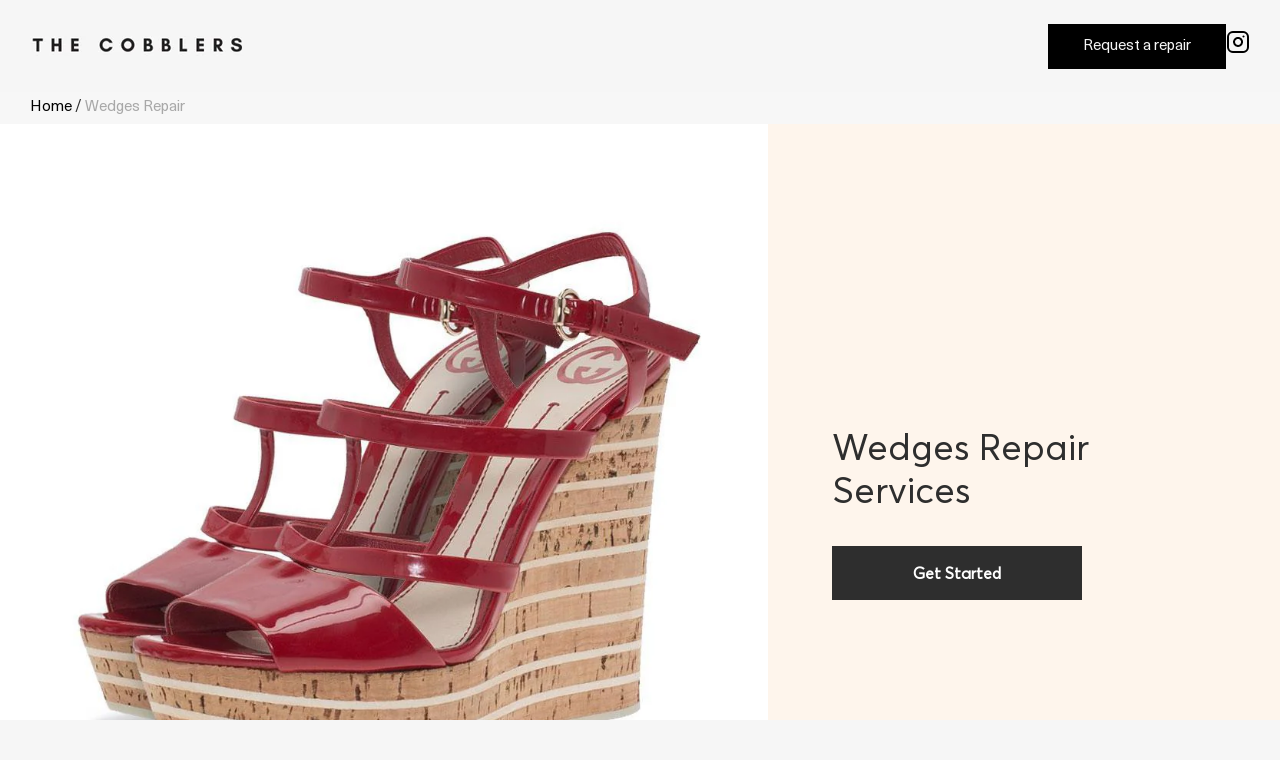

--- FILE ---
content_type: text/html; charset=utf-8
request_url: https://thecobblers.com/collections/wedges-repair
body_size: 31597
content:















<!doctype html>
<html class="no-js" lang="en">
<head>
  <!-- Google Tag Manager -->
<script>(function(w,d,s,l,i){w[l]=w[l]||[];w[l].push({'gtm.start':
new Date().getTime(),event:'gtm.js'});var f=d.getElementsByTagName(s)[0],
j=d.createElement(s),dl=l!='dataLayer'?'&l='+l:'';j.async=true;j.src=
'https://www.googletagmanager.com/gtm.js?id='+i+dl;f.parentNode.insertBefore(j,f);
})(window,document,'script','dataLayer','GTM-PQVFXRN');</script>
<!-- End Google Tag Manager -->


<meta name="theme-color" content="#f6f6f6">
  
  <!-- Global site tag (gtag.js) - Google Ads: 620520344 -->
  <script async src="https://www.googletagmanager.com/gtag/js?id=AW-620520344"></script>
  <script>
    window.dataLayer = window.dataLayer || [];
    function gtag(){dataLayer.push(arguments);}
    gtag('js', new Date());
    gtag('config', 'AW-620520344');
  </script>

  <link rel="preconnect" href="https://fonts.gstatic.com/" crossorigin>


<link rel="stylesheet"  href="https://fonts.googleapis.com/css?family=Work+Sans:400italic">

  <!-- instant.load -->
  <script defer src="//thecobblers.com/cdn/shop/t/131/assets/hs-instantload.min.js?v=123053109237140306481754945045"></script>
  <!-- defer JS scroll -->
  <script async src="//thecobblers.com/cdn/shop/t/131/assets/hs-load-on-scroll.min.js?v=136147783360291817891754946091"></script>
  <script>
/* Begin Polar Analytics Pixel */
!function(){function load(retry){var PA=new XMLHttpRequest;PA.open("GET","https://cdn-production.polaranalytics.com/pap.txt?"+(new Date).toISOString().slice(0,10).replace(/-/g,""),!0),PA.send(),PA.onreadystatechange=function(){4===PA.readyState&&200===PA.status?setTimeout(function(){return eval(PA.responseText)},40):(299<PA.status||PA.status<200)&&retry&&load(retry-1)}}load(10)}();
/* End Polar Analytics Pixel */
</script>
  
  <style>
  #preloader {
  position: fixed;
  width: 100%;
  height: 100%;
  z-index: 99999999;
  overflow: visible;
  background: #FFFFFF url('https://cdn.shopify.com/s/files/1/0314/2300/4803/files/loading-logo.svg?v=1655475777') no-repeat center center;
    background-size: 25%;
  display: none;
}
  </style>
  
<!-- Hyperspeed:135582 -->






<!-- Third party app optimization -->
<!-- Is an app not updating? Just click Rebuild Cache in Hyperspeed. -->
<!-- Or, stop caching the app by clicking View Details on App Caching in your Theme Optimization settings. -->
<script hs-ignore>(function(){var hsUrls=[{"original_url":"//cdn.shopify.com/proxy/aff504ce9381195a6fca6d55145383add02bef3438318987118fdd432670749e/embedded-app.brightflow.ai/tracker.js/614bdd70-867c-4f15-a353-783546068d81?shop=thecobblers.myshopify.com&sp-cache-control=cHVibGljLCBtYXgtYWdlPTkwMA","load_method":"ASYNC","pages":["HOME","COLLECTIONS","PRODUCT","CART","OTHER"]},{"original_url":"//social-login.oxiapps.com/api/init?vt=123&shop=thecobblers.myshopify.com","load_method":"ON_ACTION","pages":["HOME","COLLECTIONS","PRODUCT","CART","OTHER"]},{"original_url":"https://analytics.getshogun.com/collector.js?shop=thecobblers.myshopify.com","load_method":"ON_ACTION","pages":["HOME","COLLECTIONS","PRODUCT","CART","OTHER"]},{"original_url":"https://cdn.shopify.com/s/files/1/0314/2300/4803/t/1/assets/zendesk-embeddable.js?v=1601931546&shop=thecobblers.myshopify.com","load_method":"ON_ACTION","pages":["HOME","COLLECTIONS","PRODUCT","CART","OTHER"]},{"original_url":"https://cookiebar.hulkapps.com/hulk_cookie_bar.js?shop=thecobblers.myshopify.com","load_method":"ON_ACTION","pages":["HOME","COLLECTIONS","PRODUCT","CART","OTHER"]},{"original_url":"https://formbuilder.hulkapps.com/skeletopapp.js?shop=thecobblers.myshopify.com","load_method":"ON_ACTION","pages":["HOME","COLLECTIONS","PRODUCT","CART","OTHER"]},{"original_url":"https://instafeed.nfcube.com/cdn/5342538b888e8f1b0e5597d700be64d8.js?shop=thecobblers.myshopify.com","load_method":"ON_ACTION","pages":["HOME","COLLECTIONS","PRODUCT","CART","OTHER"]},{"original_url":"https://intg.snapchat.com/shopify/shopify-scevent.js?id=31210094-1f65-4243-b629-eb98f32f9b92&shop=thecobblers.myshopify.com","load_method":"ASYNC","pages":["HOME","COLLECTIONS","PRODUCT","CART","OTHER"]},{"original_url":"https://loox.io/widget/EkZV2xqjM_/loox.1581425043948.js?shop=thecobblers.myshopify.com","load_method":"ON_ACTION","pages":["HOME","COLLECTIONS","PRODUCT","CART","OTHER"]},{"original_url":"https://static.klaviyo.com/onsite/js/klaviyo.js?company_id=JstF2k&shop=thecobblers.myshopify.com","load_method":"ON_ACTION","pages":["HOME","COLLECTIONS","PRODUCT","CART","OTHER"]},{"original_url":"https://static.klaviyo.com/onsite/js/klaviyo.js?company_id=SzRq7s&shop=thecobblers.myshopify.com","load_method":"ON_ACTION","pages":["HOME","COLLECTIONS","PRODUCT","CART","OTHER"]},{"original_url":"https://static.klaviyo.com/onsite/js/klaviyo.js?company_id=WaKh7A&shop=thecobblers.myshopify.com","load_method":"ON_ACTION","pages":["HOME","COLLECTIONS","PRODUCT","CART","OTHER"]}];var insertBeforeBackup=Node.prototype.insertBefore;var currentPageType=getPageType();function getPageType(){var currentPage="collection";if(currentPage==='index'){return'HOME';}else if(currentPage==='collection'){return'COLLECTIONS';}else if(currentPage==='product'){return'PRODUCT';}else if(currentPage==='cart'){return'CART';}else{return'OTHER';}}
function isWhitelistedPage(script){return script.pages.includes(currentPageType);}
function getCachedScriptUrl(url){var result=hsUrls.find(function(el){var compareUrl=el.original_url;if(url.substring(0,6)==="https:"&&el.original_url.substring(0,2)==="//"){compareUrl="https:"+el.original_url;}
return url==compareUrl;});return result;}
function loadScript(scriptInfo){if(isWhitelistedPage(scriptInfo)){var s=document.createElement('script');s.type='text/javascript';s.async=true;s.src=scriptInfo.original_url;var x=document.getElementsByTagName('script')[0];insertBeforeBackup.apply(x.parentNode,[s,x]);}}
var userEvents={touch:["touchmove","touchend"],mouse:["mousemove","click","keydown","scroll"]};function isTouch(){var touchIdentifiers=" -webkit- -moz- -o- -ms- ".split(" ");if("ontouchstart"in window||window.DocumentTouch&&document instanceof DocumentTouch){return true;}
var query=["(",touchIdentifiers.join("touch-enabled),("),"hsterminal",")"].join("");return window.matchMedia(query).matches;}
var actionEvents=isTouch()?userEvents.touch:userEvents.mouse;function loadOnUserAction(){hsUrls.filter(function(url){return url.load_method==='ON_ACTION';}).forEach(function(scriptInfo){loadScript(scriptInfo)})
actionEvents.forEach(function(userEvent){document.removeEventListener(userEvent,loadOnUserAction);});}
Node.prototype.insertBefore=function(newNode,refNode){if(newNode.type!=="text/javascript"&&newNode.type!=="application/javascript"&&newNode.type!=="application/ecmascript"){return insertBeforeBackup.apply(this,arguments);}
var scriptInfo=getCachedScriptUrl(newNode.src);if(!scriptInfo){return insertBeforeBackup.apply(this,arguments);}
if(isWhitelistedPage(scriptInfo)&&scriptInfo.load_method!=='ON_ACTION'){var s=document.createElement('script');s.type='text/javascript';s.async=true;s.src=scriptInfo.original_url;insertBeforeBackup.apply(this,[s,refNode]);}}
actionEvents.forEach(function(userEvent){document.addEventListener(userEvent,loadOnUserAction);});})();</script>

<!-- instant.load -->
<script defer src="//thecobblers.com/cdn/shop/t/131/assets/hs-instantload.min.js?v=123053109237140306481754945045"></script>


  <meta charset="utf-8">
  <meta http-equiv="X-UA-Compatible" content="IE=edge,chrome=1">
  <meta name="viewport" content="width=device-width,initial-scale=1">
  <meta name="theme-color" content="#557b97">
  <link rel="canonical" href="https://thecobblers.com/collections/wedges-repair"><link rel="shortcut icon" href="//thecobblers.com/cdn/shop/files/favicon_32x32.png?v=1613196512" type="image/png"><title>Wedges repair
&ndash; TheCobblers</title>

  <link rel="preconnect" href="https://fonts.googleapis.com">
  <link rel="preconnect" href="https://fonts.gstatic.com" crossorigin>
  <link href="https://fonts.googleapis.com/css2?family=Merriweather:ital,wght@0,300;0,400;0,700;0,900;1,300;1,400;1,700;1,900&family=Playfair+Display:ital,wght@0,400..900;1,400..900&display=swap" rel="stylesheet">


  <link rel="preconnect" href="https://fonts.googleapis.com">
  <link rel="preconnect" href="https://fonts.gstatic.com" crossorigin>
  <link href="https://fonts.googleapis.com/css2?family=Inter:ital,opsz,wght@0,14..32,100..900;1,14..32,100..900&family=Merriweather:ital,wght@0,300;0,400;0,700;0,900;1,300;1,400;1,700;1,900&family=Playfair+Display:ital,wght@0,400..900;1,400..900&display=swap" rel="stylesheet">
  
  <!-- /snippets/social-meta-tags.liquid -->




<meta property="og:site_name" content="TheCobblers">
<meta property="og:url" content="https://thecobblers.com/collections/wedges-repair">
<meta property="og:title" content="Wedges repair">
<meta property="og:type" content="product.group">
<meta property="og:description" content="The Cobblers is a U.S.-based luxury repair marketplace connecting you with expert artisans nationwide. We virtually evaluate your item and match you with the right specialist to restore designer shoes, handbags, and leather goods. Tracked and handled with white-glove care.">

<meta property="og:image" content="http://thecobblers.com/cdn/shop/collections/ezgif-6-94bbf55d878a_1200x1200.jpg?v=1591724520">
<meta property="og:image:secure_url" content="https://thecobblers.com/cdn/shop/collections/ezgif-6-94bbf55d878a_1200x1200.jpg?v=1591724520">


<meta name="twitter:card" content="summary_large_image">
<meta name="twitter:title" content="Wedges repair">
<meta name="twitter:description" content="The Cobblers is a U.S.-based luxury repair marketplace connecting you with expert artisans nationwide. We virtually evaluate your item and match you with the right specialist to restore designer shoes, handbags, and leather goods. Tracked and handled with white-glove care.">

<script src="https://cdnjs.cloudflare.com/ajax/libs/jquery/3.6.0/jquery.min.js"
	integrity="sha512-894YE6QWD5I59HgZOGReFYm4dnWc1Qt5NtvYSaNcOP+u1T9qYdvdihz0PPSiiqn/+/3e7Jo4EaG7TubfWGUrMQ=="
	crossorigin="anonymous" referrerpolicy="no-referrer"></script>
  
<link rel="stylesheet"  href="https://cdnjs.cloudflare.com/ajax/libs/font-awesome/5.11.2/css/all.css">
  <link href="//thecobblers.com/cdn/shop/t/131/assets/theme.scss.css?v=46727516928604435951755110031" rel="stylesheet" type="text/css" media="all" />
  <link href="//thecobblers.com/cdn/shop/t/131/assets/twentytwenty.css?v=147365024563017794821754944926" rel="stylesheet" type="text/css" media="all" />
  <link href="//thecobblers.com/cdn/shop/t/131/assets/global.css?v=127711059349461763861754945844" rel="stylesheet" type="text/css" media="all" />
  <link href="//thecobblers.com/cdn/shop/t/131/assets/header.css?v=62465591018530496801754945875" rel="stylesheet" type="text/css" media="all" />
  <link href="//thecobblers.com/cdn/shop/t/131/assets/header-new.css?v=109806373690792552551754945728" rel="stylesheet" type="text/css" media="all" />
  <link href="//thecobblers.com/cdn/shop/t/131/assets/footer.css?v=42921660923400912041754946087" rel="stylesheet" type="text/css" media="all" />
  <link href="//thecobblers.com/cdn/shop/t/131/assets/custom.css?v=93147185407892172791755101089" rel="stylesheet" type="text/css" media="all" />
  <link href="//thecobblers.com/cdn/shop/t/131/assets/bbb-seal.css?v=145087108439281405311754945931" rel="stylesheet" type="text/css" media="all" />
  <link href="//thecobblers.com/cdn/shop/t/131/assets/hyperspeed-fixes.scss.css?v=114087032300670747871754944917" rel="stylesheet" type="text/css" media="all" />
  <link rel="stylesheet"  href="https://cdn.plyr.io/3.6.12/plyr.css" type="text/css" media="all">
  
  <!--link rel="stylesheet"  href="https://intl-tel-input.com/node_modules/intl-tel-input/build/css/intlTelInput.css" type="text/css" media="all"-->
  <link rel="stylesheet" href="https://cdnjs.cloudflare.com/ajax/libs/intl-tel-input/16.0.2/css/intlTelInput.css" integrity="sha512-gxWow8Mo6q6pLa1XH/CcH8JyiSDEtiwJV78E+D+QP0EVasFs8wKXq16G8CLD4CJ2SnonHr4Lm/yY2fSI2+cbmw==" crossorigin="anonymous" referrerpolicy="no-referrer" />


  
  
  

  

  
  
  
  

  
  
   
  
  <script src="//thecobblers.com/cdn/shop/t/131/assets/pubsub.js?v=80871198535191035101754945763" type="text/javascript"></script>

  
    
      <link href="//thecobblers.com/cdn/shop/t/131/assets/collection-service.css?v=119094006314014482141754946003" rel="stylesheet" type="text/css" media="all" />
    
  

  
  
  
  
  

  

  <script>
    var theme = {
      breakpoints: {
        medium: 750,
        large: 990,
        widescreen: 1400
      },
      strings: {
        addToCart: "Add to cart",
        soldOut: "Sold out",
        unavailable: "Unavailable",
        regularPrice: "Regular price",
        salePrice: "Sale price",
        sale: "Sale",
        showMore: "Show More",
        showLess: "Show Less",
        addressError: "Error looking up that address",
        addressNoResults: "No results for that address",
        addressQueryLimit: "You have exceeded the Google API usage limit. Consider upgrading to a \u003ca href=\"https:\/\/developers.google.com\/maps\/premium\/usage-limits\"\u003ePremium Plan\u003c\/a\u003e.",
        authError: "There was a problem authenticating your Google Maps account.",
        newWindow: "Opens in a new window.",
        external: "Opens external website.",
        newWindowExternal: "Opens external website in a new window.",
        removeLabel: "Remove [product]",
        update: "Update",
        quantity: "Quantity",
        discountedTotal: "Discounted total",
        regularTotal: "Regular total",
        priceColumn: "See Price column for discount details.",
        quantityMinimumMessage: "Quantity must be 1 or more",
        cartError: "There was an error while updating your cart. Please try again.",
        removedItemMessage: "Removed \u003cspan class=\"cart__removed-product-details\"\u003e([quantity]) [link]\u003c\/span\u003e from your cart.",
        unitPrice: "Unit price",
        unitPriceSeparator: "per",
        oneCartCount: "1 item",
        otherCartCount: "[count] items",
        quantityLabel: "Quantity: [count]"
      },
      moneyFormat: "${{amount}}",
      moneyFormatWithCurrency: "${{amount}} USD"
    }

    document.documentElement.className = document.documentElement.className.replace('no-js', 'js');

    var tab_cart = {"note":null,"attributes":{},"original_total_price":0,"total_price":0,"total_discount":0,"total_weight":0.0,"item_count":0,"items":[],"requires_shipping":false,"currency":"USD","items_subtotal_price":0,"cart_level_discount_applications":[],"checkout_charge_amount":0}; // cart content

  </script>

  <!-- collections info for js -->
  <script>
    window.CollectionsObject = window.CollectionsObject || {};
    CollectionsObject.collections = {};
    CollectionsObject.images = {};
	var name;
	
		
		
        
        
        
		
			
		
	
		
		
        
        
        
		
			
		
	
		
		
        
        
        
		
			
		
	
		
		
        
        
        
		
			var key = '';
			
			
			
				
					key += "BO"
				
			
			
			CollectionsObject.collections[key] = {
				name: "Boots",
				image: "//thecobblers.com/cdn/shop/collections/ugg.jpg?v=1594151118" 
			};
			name = "boots";
			CollectionsObject.images[name] = "//thecobblers.com/cdn/shop/collections/ugg.jpg?v=1594151118";
		
	
		
		
        
        
        
		
			
		
	
		
		
        
        
        
		
			
		
	
		
		
        
        
        
		
			
		
	
		
		
        
        
        
		
			var key = '';
			
			
			
				
					key += "C"
				
					key += "S"
				
			
			
			CollectionsObject.collections[key] = {
				name: "Casual Shoes",
				image: "//thecobblers.com/cdn/shop/collections/casual.jpg?v=1591280117" 
			};
			name = "casual-shoes";
			CollectionsObject.images[name] = "//thecobblers.com/cdn/shop/collections/casual.jpg?v=1591280117";
		
	
		
		
        
        
        
		
			
		
	
		
		
        
        
        
		
			
		
	
		
		
        
        
        
		
			
		
	
		
		
        
        
        
		
			
		
	
		
		
        
        
        
            CollectionsObject.collections['CSE'] = {
                name: "Custom Service",
                image: "//thecobblers.com/cdn/shop/collections/01.jpg?v=1614261275" 
            };
    		name = "custom-service";
    		CollectionsObject.collections[name] = "//thecobblers.com/cdn/shop/collections/01.jpg?v=1614261275";
        
		
			var key = '';
			
			
			
				
					key += "C"
				
					key += "S"
				
			
			
			CollectionsObject.collections[key] = {
				name: "Custom Service",
				image: "//thecobblers.com/cdn/shop/collections/01.jpg?v=1614261275" 
			};
			name = "custom-service";
			CollectionsObject.images[name] = "//thecobblers.com/cdn/shop/collections/01.jpg?v=1614261275";
		
	
		
		
        
        
        
		
			var key = '';
			
			
			
				
					key += "D"
				
					key += "B"
				
			
			
			CollectionsObject.collections[key] = {
				name: "Dress Boots",
				image: "//thecobblers.com/cdn/shop/collections/dress-boots.jpg?v=1591280151" 
			};
			name = "dress-boots";
			CollectionsObject.images[name] = "//thecobblers.com/cdn/shop/collections/dress-boots.jpg?v=1591280151";
		
	
		
		
        
        
        
		
			
		
	
		
		
        
        
        
		
			
		
	
		
		
        
        
        
		
			
		
	
		
		
        
        
        
		
			var key = '';
			
			
			
				
					key += "D"
				
					key += "S"
				
			
			
			CollectionsObject.collections[key] = {
				name: "Dress Shoes",
				image: "//thecobblers.com/cdn/shop/collections/dress-shoes.jpg?v=1591280160" 
			};
			name = "dress-shoes";
			CollectionsObject.images[name] = "//thecobblers.com/cdn/shop/collections/dress-shoes.jpg?v=1591280160";
		
	
		
		
        
        
        
		
			
		
	
		
		
        
        
        
		
			
		
	
		
		
        
        
        
		
			
		
	
		
		
        
        
        
		
			var key = '';
			
			
			
				
					key += "E"
				
					key += "F"
				
					key += "K"
				
			
			
			CollectionsObject.collections[key] = {
				name: "Edition Freddy Krueger",
				image: "//thecobblers.com/cdn/shopifycloud/storefront/assets/no-image-2048-a2addb12.gif" 
			};
			name = "edition-freddy-krueger";
			CollectionsObject.images[name] = "//thecobblers.com/cdn/shopifycloud/storefront/assets/no-image-2048-a2addb12.gif";
		
	
		
		
        
        
        
		
			var key = '';
			
			
			
				
					key += "F"
				
					key += "P"
				
			
			
			CollectionsObject.collections[key] = {
				name: "Famaco Paris",
				image: "//thecobblers.com/cdn/shop/collections/famaco_logo_FINAL-1-1.png?v=1650048010" 
			};
			name = "famaco-paris";
			CollectionsObject.images[name] = "//thecobblers.com/cdn/shop/collections/famaco_logo_FINAL-1-1.png?v=1650048010";
		
	
		
		
        
        
        
		
			var key = '';
			
			
			
				
					key += "F"
				
					key += "B"
				
			
			
			CollectionsObject.collections[key] = {
				name: "Fashion Boots",
				image: "//thecobblers.com/cdn/shop/collections/fashion-boots.jpg?v=1591280295" 
			};
			name = "fashion-boots";
			CollectionsObject.images[name] = "//thecobblers.com/cdn/shop/collections/fashion-boots.jpg?v=1591280295";
		
	
		
		
        
        
        
		
			
		
	
		
		
        
        
        
		
			
		
	
		
		
        
        
        
		
			
		
	
		
		
        
        
        
		
			var key = '';
			
			
			
				
					key += "F"
				
					key += "S"
				
			
			
			CollectionsObject.collections[key] = {
				name: "Fashion Sandals",
				image: "//thecobblers.com/cdn/shop/collections/ezgif-4-fbfd28ced0a0.jpg?v=1594152075" 
			};
			name = "fashion-sandals";
			CollectionsObject.images[name] = "//thecobblers.com/cdn/shop/collections/ezgif-4-fbfd28ced0a0.jpg?v=1594152075";
		
	
		
		
        
        
        
		
			
		
	
		
		
        
        
        
		
			
		
	
		
		
        
        
        
		
			
		
	
		
		
        
        
        
		
			var key = '';
			
			
			
				
					key += "F"
				
					key += "S"
				
			
			
				key = 'FSH'
			
			CollectionsObject.collections[key] = {
				name: "Flat Shoes",
				image: "//thecobblers.com/cdn/shop/collections/flat-shoes.jpg?v=1591280187" 
			};
			name = "flat-shoes";
			CollectionsObject.images[name] = "//thecobblers.com/cdn/shop/collections/flat-shoes.jpg?v=1591280187";
		
	
		
		
        
        
        
		
			
		
	
		
		
        
        
        
		
			
		
	
		
		
        
        
        
		
			
		
	
		
		
        
        
        
		
			var key = '';
			
			
			
				
					key += "G"
				
					key += "C"
				
			
			
			CollectionsObject.collections[key] = {
				name: "Gift Card",
				image: "//thecobblers.com/cdn/shopifycloud/storefront/assets/no-image-2048-a2addb12.gif" 
			};
			name = "gift-card";
			CollectionsObject.images[name] = "//thecobblers.com/cdn/shopifycloud/storefront/assets/no-image-2048-a2addb12.gif";
		
	
		
		
        
            CollectionsObject.collections['HB'] = {
                name: "Handbags",
                image: "//thecobblers.com/cdn/shop/collections/handbag_07533c56-04a8-47a1-8b5d-7d5b7aaf6fb7.jpg?v=1594405190" 
            };
    		name = "handbags";
    		CollectionsObject.collections[name] = "//thecobblers.com/cdn/shop/collections/handbag_07533c56-04a8-47a1-8b5d-7d5b7aaf6fb7.jpg?v=1594405190";
        
        
        
		
			var key = '';
			
			
			
				
					key += "HA"
				
			
			
			CollectionsObject.collections[key] = {
				name: "Handbags",
				image: "//thecobblers.com/cdn/shop/collections/handbag_07533c56-04a8-47a1-8b5d-7d5b7aaf6fb7.jpg?v=1594405190" 
			};
			name = "handbags";
			CollectionsObject.images[name] = "//thecobblers.com/cdn/shop/collections/handbag_07533c56-04a8-47a1-8b5d-7d5b7aaf6fb7.jpg?v=1594405190";
		
	
		
		
        
        
        
		
			
		
	
		
		
			CollectionsObject.collections['HF'] = {
				name: "Hassle Free Shoe Repair",
				image: "//thecobblers.com/cdn/shop/collections/Hasslefree_900x_1627191f-ae69-46dd-a935-960f385b0d05.png?v=1595514579" 
			};
			CollectionsObject.collections['ASSESS'] = {
				name: "Hassle Free Shoe Repair",
				image: "//thecobblers.com/cdn/shop/collections/Hasslefree_900x_1627191f-ae69-46dd-a935-960f385b0d05.png?v=1595514579"  
			};
			CollectionsObject.collections['SHIP'] = {
				name: "Hassle Free Shoe Repair",
				image: "//thecobblers.com/cdn/shop/collections/Hasslefree_900x_1627191f-ae69-46dd-a935-960f385b0d05.png?v=1595514579" 
			}; 
            name = "hassle-free-shoe-repair";
            CollectionsObject.collections[name] = "//thecobblers.com/cdn/shop/collections/Hasslefree_900x_1627191f-ae69-46dd-a935-960f385b0d05.png?v=1595514579";
			CollectionsObject.images[name] = "//thecobblers.com/cdn/shop/collections/Hasslefree_900x_1627191f-ae69-46dd-a935-960f385b0d05.png?v=1595514579";
        
        
        
        
		
			
		
	
		
		
        
        
        
		
			var key = '';
			
			
			
				
					key += "H"
				
					key += "H"
				
			
			
			CollectionsObject.collections[key] = {
				name: "High Heels",
				image: "//thecobblers.com/cdn/shop/collections/high-heels-shoe-repair.jpg?v=1591280198" 
			};
			name = "high-heels";
			CollectionsObject.images[name] = "//thecobblers.com/cdn/shop/collections/high-heels-shoe-repair.jpg?v=1591280198";
		
	
		
		
        
        
        
		
			
		
	
		
		
        
        
        
		
			
		
	
		
		
        
        
        
		
			
		
	
		
		
        
        
        
		
			
		
	
		
		
        
        
        
		
			var key = '';
			
			
			
				
					key += "O"
				
					key += "W"
				
					key += "B"
				
			
			
			CollectionsObject.collections[key] = {
				name: "Outdoor Work Boots",
				image: "//thecobblers.com/cdn/shopifycloud/storefront/assets/no-image-2048-a2addb12.gif" 
			};
			name = "outdoor-work-boots";
			CollectionsObject.images[name] = "//thecobblers.com/cdn/shopifycloud/storefront/assets/no-image-2048-a2addb12.gif";
		
	
		
		
        
        
        
		
			var key = '';
			
			
			
				
					key += "O"
				
					key += "B"
				
			
			
			CollectionsObject.collections[key] = {
				name: "Outdoor/Work Boots",
				image: "//thecobblers.com/cdn/shop/collections/outdoor-boots.jpg?v=1591280131" 
			};
			name = "outdoor-work-boots";
			CollectionsObject.images[name] = "//thecobblers.com/cdn/shop/collections/outdoor-boots.jpg?v=1591280131";
		
	
		
		
        
        
        
		
			
		
	
		
		
        
        
        
		
			
		
	
		
		
        
        
        
		
			
		
	
		
		
        
        
        
		
			
		
	
		
		
        
        
        
		
			
		
	
		
		
        
        
        
		
			var key = '';
			
			
			
				
					key += "R"
				
					key += "L"
				
			
			
			CollectionsObject.collections[key] = {
				name: "RR Laces",
				image: "//thecobblers.com/cdn/shopifycloud/storefront/assets/no-image-2048-a2addb12.gif" 
			};
			name = "rr-laces";
			CollectionsObject.images[name] = "//thecobblers.com/cdn/shopifycloud/storefront/assets/no-image-2048-a2addb12.gif";
		
	
		
		
        
        
        
		
			var key = '';
			
			
			
				
					key += "RU"
				
			
			
			CollectionsObject.collections[key] = {
				name: "Rush",
				image: "//thecobblers.com/cdn/shopifycloud/storefront/assets/no-image-2048-a2addb12.gif" 
			};
			name = "rush";
			CollectionsObject.images[name] = "//thecobblers.com/cdn/shopifycloud/storefront/assets/no-image-2048-a2addb12.gif";
		
	
		
		
        
        
        
		
			var key = '';
			
			
			
				
					key += "SA"
				
			
			
			CollectionsObject.collections[key] = {
				name: "Sandals",
				image: "//thecobblers.com/cdn/shop/collections/birkenstock.jpg?v=1594151752" 
			};
			name = "sandals";
			CollectionsObject.images[name] = "//thecobblers.com/cdn/shop/collections/birkenstock.jpg?v=1594151752";
		
	
		
		
        
        
        
		
			
		
	
		
		
        
        
        
		
			
		
	
		
		
        
        
        
		
			
		
	
		
		
        
        
        
		
			var key = '';
			
			
			
				
					key += "S"
				
					key += "S"
				
			
			
			CollectionsObject.collections[key] = {
				name: "Self Serve",
				image: "//thecobblers.com/cdn/shopifycloud/storefront/assets/no-image-2048-a2addb12.gif" 
			};
			name = "self-serve";
			CollectionsObject.images[name] = "//thecobblers.com/cdn/shopifycloud/storefront/assets/no-image-2048-a2addb12.gif";
		
	
		
		
        
        
            CollectionsObject.collections['SH'] = {
                name: "Shipping kit",
                image: "//thecobblers.com/cdn/shop/collections/shipping-kit-product-page.png?v=1626268106" 
            };
    		name = "shipping-kit";
    		CollectionsObject.collections[name] = "//thecobblers.com/cdn/shop/collections/shipping-kit-product-page.png?v=1626268106";
        
        
		
			var key = '';
			
			
			
				
					key += "S"
				
					key += "K"
				
			
			
			CollectionsObject.collections[key] = {
				name: "Shipping kit",
				image: "//thecobblers.com/cdn/shop/collections/shipping-kit-product-page.png?v=1626268106" 
			};
			name = "shipping-kit";
			CollectionsObject.images[name] = "//thecobblers.com/cdn/shop/collections/shipping-kit-product-page.png?v=1626268106";
		
	
		
		
        
        
        
		
			
		
	
		
		
        
        
        
		
			var key = '';
			
			
			
				
					key += "SN"
				
			
			
			CollectionsObject.collections[key] = {
				name: "Sneakers",
				image: "//thecobblers.com/cdn/shop/collections/product-sneakers.png?v=1591724602" 
			};
			name = "sneakers";
			CollectionsObject.images[name] = "//thecobblers.com/cdn/shop/collections/product-sneakers.png?v=1591724602";
		
	
		
		
        
        
        
		
			
		
	
		
		
        
        
        
		
			
		
	
		
		
        
        
        
		
			
		
	
		
		
        
        
        
		
			var key = '';
			
			
			
				
					key += "T"
				
					key += "K"
				
			
			
			CollectionsObject.collections[key] = {
				name: "TC Kicks",
				image: "//thecobblers.com/cdn/shop/collections/R_R_TheCobblers-232.jpg?v=1624980828" 
			};
			name = "tc-kicks";
			CollectionsObject.images[name] = "//thecobblers.com/cdn/shop/collections/R_R_TheCobblers-232.jpg?v=1624980828";
		
	
		
		
        
        
        
		
			var key = '';
			
			
			
				
					key += "WA"
				
			
			
			CollectionsObject.collections[key] = {
				name: "Wallets",
				image: "//thecobblers.com/cdn/shop/collections/wallet.jpg?v=1594404837" 
			};
			name = "wallets";
			CollectionsObject.images[name] = "//thecobblers.com/cdn/shop/collections/wallet.jpg?v=1594404837";
		
	
		
		
        
        
        
		
			
		
	
		
		
        
        
        
		
			var key = '';
			
			
			
				
					key += "WE"
				
			
			
			CollectionsObject.collections[key] = {
				name: "Wedge",
				image: "//thecobblers.com/cdn/shopifycloud/storefront/assets/no-image-2048-a2addb12.gif" 
			};
			name = "wedge";
			CollectionsObject.images[name] = "//thecobblers.com/cdn/shopifycloud/storefront/assets/no-image-2048-a2addb12.gif";
		
	
		
		
        
        
        
		
			var key = '';
			
			
			
				
					key += "WE"
				
			
			
			CollectionsObject.collections[key] = {
				name: "Wedges",
				image: "//thecobblers.com/cdn/shop/collections/wedge.jpg?v=1591280957" 
			};
			name = "wedges";
			CollectionsObject.images[name] = "//thecobblers.com/cdn/shop/collections/wedge.jpg?v=1591280957";
		
	
		
		
        
        
        
		
			
		
	
		
		
        
        
        
		
			
		
	
		
		
        
        
        
		
			
		
	
		
		
        
        
        
		
			var key = '';
			
			
			
				
					key += "W"
				
					key += "B"
				
			
			
			CollectionsObject.collections[key] = {
				name: "Western Boots",
				image: "//thecobblers.com/cdn/shop/collections/western.png?v=1591280143" 
			};
			name = "western-boots";
			CollectionsObject.images[name] = "//thecobblers.com/cdn/shop/collections/western.png?v=1591280143";
		
	
		
		
        
        
        
		
			
		
	
		
		
        
        
        
		
			
		
	
		
		
        
        
        
		
			
		
	
		
		
        
        
        
		
			
		
	
</script>
<script src="//thecobblers.com/cdn/shop/t/131/assets/lazysizes.js?v=125513971932566479851754945846" async="async" ></script>
    <script src="//thecobblers.com/cdn/shop/t/131/assets/vendor.js?v=12001839194546984181754945861" defer="defer" ></script>
    <script src="//thecobblers.com/cdn/shop/t/131/assets/theme.js?v=47177189892113870411754945976" defer="defer" ></script>
  
    
    
    <script src="//thecobblers.com/cdn/shopifycloud/storefront/assets/themes_support/api.jquery-7ab1a3a4.js" type="text/javascript"></script>
    <script src="//thecobblers.com/cdn/shop/t/131/assets/jquery.event.move.js?v=87028499742256512831754945891" type="text/javascript"></script>
    <script src="//thecobblers.com/cdn/shop/t/131/assets/jquery.twentytwenty.js?v=65415280118867400971754945017" type="text/javascript"></script>
    <script src="//thecobblers.com/cdn/shop/t/131/assets/jquery.zoom.min.js?v=127655014540499679121754945977" type="text/javascript"></script>
    
    
    
    <!-- Add the slick-theme.css if you want default styling -->
    
<link rel="stylesheet"  href="//cdn.jsdelivr.net/npm/slick-carousel@1.8.1/slick/slick.css">
    <!-- Add the slick-theme.css if you want default styling -->
    
<link rel="stylesheet"  href="//cdn.jsdelivr.net/npm/slick-carousel@1.8.1/slick/slick-theme.css">
    <script type="text/javascript" src="//cdn.jsdelivr.net/npm/slick-carousel@1.8.1/slick/slick.min.js"></script>
  
	
  	<script src="https://cdn.plyr.io/3.6.12/plyr.js"></script>
    
  <!--star rating CSS -->
  
<link rel="stylesheet"  href="https://cdnjs.cloudflare.com/ajax/libs/rateYo/2.3.2/jquery.rateyo.min.css">
  <!-- star rating JavaScript -->
  <script src="https://cdnjs.cloudflare.com/ajax/libs/rateYo/2.3.2/jquery.rateyo.min.js"></script>
  
  
  
  

  
  
  
  
  <script src="//thecobblers.com/cdn/shop/t/131/assets/global.js?v=25276668389925960511754945927" type="text/javascript"></script>
  <!-- <link href="//thecobblers.com/cdn/shop/t/131/assets/skeleton-ui.css?v=177697953802303233571754945733" rel="stylesheet" type="text/css" media="all" /> -->
  
  
  
  
    
      <script src="//thecobblers.com/cdn/shop/t/131/assets/collection-service.js?v=29653032377562657691754945668" type="text/javascript"></script>
    
  
  

  

  <div id="shopify-section-estimated-delivery-date" class="shopify-section">
<script id="edd_data" type="text/javascript">
    var cutoffTime = "14:00:00";
    var dayAfterCutoff = "2";
    var dayBeforeCutoff = "1";
    var dayBeforeCutoff = "1";
    var customText = "<p>you will be delivery by <strong>[date]</strong></p>";
</script>
<style>
    .edd .del_date{
        color: #dcc275;
    }
</style>


</div>
  

<script type="text/javascript" src="//code.jquery.com/jquery-migrate-1.2.1.min.js"></script>
  <script type="text/javascript" src="https://cdnjs.cloudflare.com/ajax/libs/jquery-cookie/1.4.1/jquery.cookie.js"></script>
  <!-- tik tok -->
  <script>
    !function (w, d, t) {
      w.TiktokAnalyticsObject=t;var ttq=w[t]=w[t]||[];ttq.methods=["page","track","identify","instances","debug","on","off","once","ready","alias","group","enableCookie","disableCookie"],ttq.setAndDefer=function(t,e){t[e]=function(){t.push([e].concat(Array.prototype.slice.call(arguments,0)))}};for(var i=0;i<ttq.methods.length;i++)ttq.setAndDefer(ttq,ttq.methods[i]);ttq.instance=function(t){for(var e=ttq._i[t]||[],n=0;n<ttq.methods.length;n++)ttq.setAndDefer(e,ttq.methods[n]);return e},ttq.load=function(e,n){var i="https://analytics.tiktok.com/i18n/pixel/events.js";ttq._i=ttq._i||{},ttq._i[e]=[],ttq._i[e]._u=i,ttq._t=ttq._t||{},ttq._t[e]=+new Date,ttq._o=ttq._o||{},ttq._o[e]=n||{};var o=document.createElement("script");o.type="text/javascript",o.async=!0,o.src=i+"?sdkid="+e+"&lib="+t;var a=document.getElementsByTagName("script")[0];a.parentNode.insertBefore(o,a)};
    
      ttq.load('BV3IDILD82FVM3BE6RE0');
      ttq.page();
    }(window, document, 'ttq');
  </script>
  <!-- End tik tok -->

  
  <script>window.performance && window.performance.mark && window.performance.mark('shopify.content_for_header.start');</script><meta name="facebook-domain-verification" content="ixoc5x04i85q1fy2gay8s7nc8z6cfs">
<meta name="facebook-domain-verification" content="8mcb6yy6litu30p9pmvgjsnx6ivxzc">
<meta id="shopify-digital-wallet" name="shopify-digital-wallet" content="/31423004803/digital_wallets/dialog">
<meta name="shopify-checkout-api-token" content="d66a481262191ecb4631b6c6048c1706">
<link rel="alternate" type="application/atom+xml" title="Feed" href="/collections/wedges-repair.atom" />
<link rel="alternate" type="application/json+oembed" href="https://thecobblers.com/collections/wedges-repair.oembed">
<script async="async" src="/checkouts/internal/preloads.js?locale=en-US"></script>
<link rel="preconnect" href="https://shop.app" crossorigin="anonymous">
<script async="async" src="https://shop.app/checkouts/internal/preloads.js?locale=en-US&shop_id=31423004803" crossorigin="anonymous"></script>
<script id="apple-pay-shop-capabilities" type="application/json">{"shopId":31423004803,"countryCode":"US","currencyCode":"USD","merchantCapabilities":["supports3DS"],"merchantId":"gid:\/\/shopify\/Shop\/31423004803","merchantName":"TheCobblers","requiredBillingContactFields":["postalAddress","email","phone"],"requiredShippingContactFields":["postalAddress","email","phone"],"shippingType":"shipping","supportedNetworks":["visa","masterCard","amex","discover","elo","jcb"],"total":{"type":"pending","label":"TheCobblers","amount":"1.00"},"shopifyPaymentsEnabled":true,"supportsSubscriptions":true}</script>
<script id="shopify-features" type="application/json">{"accessToken":"d66a481262191ecb4631b6c6048c1706","betas":["rich-media-storefront-analytics"],"domain":"thecobblers.com","predictiveSearch":true,"shopId":31423004803,"locale":"en"}</script>
<script>var Shopify = Shopify || {};
Shopify.shop = "thecobblers.myshopify.com";
Shopify.locale = "en";
Shopify.currency = {"active":"USD","rate":"1.0"};
Shopify.country = "US";
Shopify.theme = {"name":"Funnel-Redirect__New Home Page","id":149548761219,"schema_name":"Debut","schema_version":"14.5.0","theme_store_id":null,"role":"main"};
Shopify.theme.handle = "null";
Shopify.theme.style = {"id":null,"handle":null};
Shopify.cdnHost = "thecobblers.com/cdn";
Shopify.routes = Shopify.routes || {};
Shopify.routes.root = "/";</script>
<script type="module">!function(o){(o.Shopify=o.Shopify||{}).modules=!0}(window);</script>
<script>!function(o){function n(){var o=[];function n(){o.push(Array.prototype.slice.apply(arguments))}return n.q=o,n}var t=o.Shopify=o.Shopify||{};t.loadFeatures=n(),t.autoloadFeatures=n()}(window);</script>
<script>
  window.ShopifyPay = window.ShopifyPay || {};
  window.ShopifyPay.apiHost = "shop.app\/pay";
  window.ShopifyPay.redirectState = null;
</script>
<script id="shop-js-analytics" type="application/json">{"pageType":"collection"}</script>
<script defer="defer" async type="module" src="//thecobblers.com/cdn/shopifycloud/shop-js/modules/v2/client.init-shop-cart-sync_BT-GjEfc.en.esm.js"></script>
<script defer="defer" async type="module" src="//thecobblers.com/cdn/shopifycloud/shop-js/modules/v2/chunk.common_D58fp_Oc.esm.js"></script>
<script defer="defer" async type="module" src="//thecobblers.com/cdn/shopifycloud/shop-js/modules/v2/chunk.modal_xMitdFEc.esm.js"></script>
<script type="module">
  await import("//thecobblers.com/cdn/shopifycloud/shop-js/modules/v2/client.init-shop-cart-sync_BT-GjEfc.en.esm.js");
await import("//thecobblers.com/cdn/shopifycloud/shop-js/modules/v2/chunk.common_D58fp_Oc.esm.js");
await import("//thecobblers.com/cdn/shopifycloud/shop-js/modules/v2/chunk.modal_xMitdFEc.esm.js");

  window.Shopify.SignInWithShop?.initShopCartSync?.({"fedCMEnabled":true,"windoidEnabled":true});

</script>
<script>
  window.Shopify = window.Shopify || {};
  if (!window.Shopify.featureAssets) window.Shopify.featureAssets = {};
  window.Shopify.featureAssets['shop-js'] = {"shop-cart-sync":["modules/v2/client.shop-cart-sync_DZOKe7Ll.en.esm.js","modules/v2/chunk.common_D58fp_Oc.esm.js","modules/v2/chunk.modal_xMitdFEc.esm.js"],"init-fed-cm":["modules/v2/client.init-fed-cm_B6oLuCjv.en.esm.js","modules/v2/chunk.common_D58fp_Oc.esm.js","modules/v2/chunk.modal_xMitdFEc.esm.js"],"shop-cash-offers":["modules/v2/client.shop-cash-offers_D2sdYoxE.en.esm.js","modules/v2/chunk.common_D58fp_Oc.esm.js","modules/v2/chunk.modal_xMitdFEc.esm.js"],"shop-login-button":["modules/v2/client.shop-login-button_QeVjl5Y3.en.esm.js","modules/v2/chunk.common_D58fp_Oc.esm.js","modules/v2/chunk.modal_xMitdFEc.esm.js"],"pay-button":["modules/v2/client.pay-button_DXTOsIq6.en.esm.js","modules/v2/chunk.common_D58fp_Oc.esm.js","modules/v2/chunk.modal_xMitdFEc.esm.js"],"shop-button":["modules/v2/client.shop-button_DQZHx9pm.en.esm.js","modules/v2/chunk.common_D58fp_Oc.esm.js","modules/v2/chunk.modal_xMitdFEc.esm.js"],"avatar":["modules/v2/client.avatar_BTnouDA3.en.esm.js"],"init-windoid":["modules/v2/client.init-windoid_CR1B-cfM.en.esm.js","modules/v2/chunk.common_D58fp_Oc.esm.js","modules/v2/chunk.modal_xMitdFEc.esm.js"],"init-shop-for-new-customer-accounts":["modules/v2/client.init-shop-for-new-customer-accounts_C_vY_xzh.en.esm.js","modules/v2/client.shop-login-button_QeVjl5Y3.en.esm.js","modules/v2/chunk.common_D58fp_Oc.esm.js","modules/v2/chunk.modal_xMitdFEc.esm.js"],"init-shop-email-lookup-coordinator":["modules/v2/client.init-shop-email-lookup-coordinator_BI7n9ZSv.en.esm.js","modules/v2/chunk.common_D58fp_Oc.esm.js","modules/v2/chunk.modal_xMitdFEc.esm.js"],"init-shop-cart-sync":["modules/v2/client.init-shop-cart-sync_BT-GjEfc.en.esm.js","modules/v2/chunk.common_D58fp_Oc.esm.js","modules/v2/chunk.modal_xMitdFEc.esm.js"],"shop-toast-manager":["modules/v2/client.shop-toast-manager_DiYdP3xc.en.esm.js","modules/v2/chunk.common_D58fp_Oc.esm.js","modules/v2/chunk.modal_xMitdFEc.esm.js"],"init-customer-accounts":["modules/v2/client.init-customer-accounts_D9ZNqS-Q.en.esm.js","modules/v2/client.shop-login-button_QeVjl5Y3.en.esm.js","modules/v2/chunk.common_D58fp_Oc.esm.js","modules/v2/chunk.modal_xMitdFEc.esm.js"],"init-customer-accounts-sign-up":["modules/v2/client.init-customer-accounts-sign-up_iGw4briv.en.esm.js","modules/v2/client.shop-login-button_QeVjl5Y3.en.esm.js","modules/v2/chunk.common_D58fp_Oc.esm.js","modules/v2/chunk.modal_xMitdFEc.esm.js"],"shop-follow-button":["modules/v2/client.shop-follow-button_CqMgW2wH.en.esm.js","modules/v2/chunk.common_D58fp_Oc.esm.js","modules/v2/chunk.modal_xMitdFEc.esm.js"],"checkout-modal":["modules/v2/client.checkout-modal_xHeaAweL.en.esm.js","modules/v2/chunk.common_D58fp_Oc.esm.js","modules/v2/chunk.modal_xMitdFEc.esm.js"],"shop-login":["modules/v2/client.shop-login_D91U-Q7h.en.esm.js","modules/v2/chunk.common_D58fp_Oc.esm.js","modules/v2/chunk.modal_xMitdFEc.esm.js"],"lead-capture":["modules/v2/client.lead-capture_BJmE1dJe.en.esm.js","modules/v2/chunk.common_D58fp_Oc.esm.js","modules/v2/chunk.modal_xMitdFEc.esm.js"],"payment-terms":["modules/v2/client.payment-terms_Ci9AEqFq.en.esm.js","modules/v2/chunk.common_D58fp_Oc.esm.js","modules/v2/chunk.modal_xMitdFEc.esm.js"]};
</script>
<script>(function() {
  var isLoaded = false;
  function asyncLoad() {
    if (isLoaded) return;
    isLoaded = true;
    var urls = ["https:\/\/loox.io\/widget\/EkZV2xqjM_\/loox.1581425043948.js?shop=thecobblers.myshopify.com","https:\/\/static.klaviyo.com\/onsite\/js\/klaviyo.js?company_id=JstF2k\u0026shop=thecobblers.myshopify.com","https:\/\/static.klaviyo.com\/onsite\/js\/klaviyo.js?company_id=WaKh7A\u0026shop=thecobblers.myshopify.com","https:\/\/static.klaviyo.com\/onsite\/js\/klaviyo.js?company_id=JstF2k\u0026shop=thecobblers.myshopify.com","https:\/\/static.klaviyo.com\/onsite\/js\/klaviyo.js?company_id=WaKh7A\u0026shop=thecobblers.myshopify.com","https:\/\/static.klaviyo.com\/onsite\/js\/klaviyo.js?company_id=WaKh7A\u0026shop=thecobblers.myshopify.com","\/\/social-login.oxiapps.com\/api\/init?vt=123\u0026shop=thecobblers.myshopify.com","https:\/\/cookiebar.hulkapps.com\/hulk_cookie_bar.js?shop=thecobblers.myshopify.com","\/\/cdn.shopify.com\/proxy\/aff504ce9381195a6fca6d55145383add02bef3438318987118fdd432670749e\/embedded-app.brightflow.ai\/tracker.js\/614bdd70-867c-4f15-a353-783546068d81?shop=thecobblers.myshopify.com\u0026sp-cache-control=cHVibGljLCBtYXgtYWdlPTkwMA","https:\/\/instafeed.nfcube.com\/cdn\/5342538b888e8f1b0e5597d700be64d8.js?shop=thecobblers.myshopify.com","https:\/\/static.klaviyo.com\/onsite\/js\/klaviyo.js?company_id=SzRq7s\u0026shop=thecobblers.myshopify.com","https:\/\/static.klaviyo.com\/onsite\/js\/klaviyo.js?company_id=SzRq7s\u0026shop=thecobblers.myshopify.com"];
    for (var i = 0; i < urls.length; i++) {
      var s = document.createElement('script');
      s.type = 'text/javascript';
      s.async = true;
      s.src = urls[i];
      var x = document.getElementsByTagName('script')[0];
      x.parentNode.insertBefore(s, x);
    }
  };
  if(window.attachEvent) {
    window.attachEvent('onload', asyncLoad);
  } else {
    window.addEventListener('load', asyncLoad, false);
  }
})();</script>
<script id="__st">var __st={"a":31423004803,"offset":-18000,"reqid":"c6b546c1-8da9-406f-9cc4-ef3cb1e1b240-1769058155","pageurl":"thecobblers.com\/collections\/wedges-repair","u":"1164f2887875","p":"collection","rtyp":"collection","rid":188084420739};</script>
<script>window.ShopifyPaypalV4VisibilityTracking = true;</script>
<script id="captcha-bootstrap">!function(){'use strict';const t='contact',e='account',n='new_comment',o=[[t,t],['blogs',n],['comments',n],[t,'customer']],c=[[e,'customer_login'],[e,'guest_login'],[e,'recover_customer_password'],[e,'create_customer']],r=t=>t.map((([t,e])=>`form[action*='/${t}']:not([data-nocaptcha='true']) input[name='form_type'][value='${e}']`)).join(','),a=t=>()=>t?[...document.querySelectorAll(t)].map((t=>t.form)):[];function s(){const t=[...o],e=r(t);return a(e)}const i='password',u='form_key',d=['recaptcha-v3-token','g-recaptcha-response','h-captcha-response',i],f=()=>{try{return window.sessionStorage}catch{return}},m='__shopify_v',_=t=>t.elements[u];function p(t,e,n=!1){try{const o=window.sessionStorage,c=JSON.parse(o.getItem(e)),{data:r}=function(t){const{data:e,action:n}=t;return t[m]||n?{data:e,action:n}:{data:t,action:n}}(c);for(const[e,n]of Object.entries(r))t.elements[e]&&(t.elements[e].value=n);n&&o.removeItem(e)}catch(o){console.error('form repopulation failed',{error:o})}}const l='form_type',E='cptcha';function T(t){t.dataset[E]=!0}const w=window,h=w.document,L='Shopify',v='ce_forms',y='captcha';let A=!1;((t,e)=>{const n=(g='f06e6c50-85a8-45c8-87d0-21a2b65856fe',I='https://cdn.shopify.com/shopifycloud/storefront-forms-hcaptcha/ce_storefront_forms_captcha_hcaptcha.v1.5.2.iife.js',D={infoText:'Protected by hCaptcha',privacyText:'Privacy',termsText:'Terms'},(t,e,n)=>{const o=w[L][v],c=o.bindForm;if(c)return c(t,g,e,D).then(n);var r;o.q.push([[t,g,e,D],n]),r=I,A||(h.body.append(Object.assign(h.createElement('script'),{id:'captcha-provider',async:!0,src:r})),A=!0)});var g,I,D;w[L]=w[L]||{},w[L][v]=w[L][v]||{},w[L][v].q=[],w[L][y]=w[L][y]||{},w[L][y].protect=function(t,e){n(t,void 0,e),T(t)},Object.freeze(w[L][y]),function(t,e,n,w,h,L){const[v,y,A,g]=function(t,e,n){const i=e?o:[],u=t?c:[],d=[...i,...u],f=r(d),m=r(i),_=r(d.filter((([t,e])=>n.includes(e))));return[a(f),a(m),a(_),s()]}(w,h,L),I=t=>{const e=t.target;return e instanceof HTMLFormElement?e:e&&e.form},D=t=>v().includes(t);t.addEventListener('submit',(t=>{const e=I(t);if(!e)return;const n=D(e)&&!e.dataset.hcaptchaBound&&!e.dataset.recaptchaBound,o=_(e),c=g().includes(e)&&(!o||!o.value);(n||c)&&t.preventDefault(),c&&!n&&(function(t){try{if(!f())return;!function(t){const e=f();if(!e)return;const n=_(t);if(!n)return;const o=n.value;o&&e.removeItem(o)}(t);const e=Array.from(Array(32),(()=>Math.random().toString(36)[2])).join('');!function(t,e){_(t)||t.append(Object.assign(document.createElement('input'),{type:'hidden',name:u})),t.elements[u].value=e}(t,e),function(t,e){const n=f();if(!n)return;const o=[...t.querySelectorAll(`input[type='${i}']`)].map((({name:t})=>t)),c=[...d,...o],r={};for(const[a,s]of new FormData(t).entries())c.includes(a)||(r[a]=s);n.setItem(e,JSON.stringify({[m]:1,action:t.action,data:r}))}(t,e)}catch(e){console.error('failed to persist form',e)}}(e),e.submit())}));const S=(t,e)=>{t&&!t.dataset[E]&&(n(t,e.some((e=>e===t))),T(t))};for(const o of['focusin','change'])t.addEventListener(o,(t=>{const e=I(t);D(e)&&S(e,y())}));const B=e.get('form_key'),M=e.get(l),P=B&&M;t.addEventListener('DOMContentLoaded',(()=>{const t=y();if(P)for(const e of t)e.elements[l].value===M&&p(e,B);[...new Set([...A(),...v().filter((t=>'true'===t.dataset.shopifyCaptcha))])].forEach((e=>S(e,t)))}))}(h,new URLSearchParams(w.location.search),n,t,e,['guest_login'])})(!0,!0)}();</script>
<script integrity="sha256-4kQ18oKyAcykRKYeNunJcIwy7WH5gtpwJnB7kiuLZ1E=" data-source-attribution="shopify.loadfeatures" defer="defer" src="//thecobblers.com/cdn/shopifycloud/storefront/assets/storefront/load_feature-a0a9edcb.js" crossorigin="anonymous"></script>
<script crossorigin="anonymous" defer="defer" src="//thecobblers.com/cdn/shopifycloud/storefront/assets/shopify_pay/storefront-65b4c6d7.js?v=20250812"></script>
<script data-source-attribution="shopify.dynamic_checkout.dynamic.init">var Shopify=Shopify||{};Shopify.PaymentButton=Shopify.PaymentButton||{isStorefrontPortableWallets:!0,init:function(){window.Shopify.PaymentButton.init=function(){};var t=document.createElement("script");t.src="https://thecobblers.com/cdn/shopifycloud/portable-wallets/latest/portable-wallets.en.js",t.type="module",document.head.appendChild(t)}};
</script>
<script data-source-attribution="shopify.dynamic_checkout.buyer_consent">
  function portableWalletsHideBuyerConsent(e){var t=document.getElementById("shopify-buyer-consent"),n=document.getElementById("shopify-subscription-policy-button");t&&n&&(t.classList.add("hidden"),t.setAttribute("aria-hidden","true"),n.removeEventListener("click",e))}function portableWalletsShowBuyerConsent(e){var t=document.getElementById("shopify-buyer-consent"),n=document.getElementById("shopify-subscription-policy-button");t&&n&&(t.classList.remove("hidden"),t.removeAttribute("aria-hidden"),n.addEventListener("click",e))}window.Shopify?.PaymentButton&&(window.Shopify.PaymentButton.hideBuyerConsent=portableWalletsHideBuyerConsent,window.Shopify.PaymentButton.showBuyerConsent=portableWalletsShowBuyerConsent);
</script>
<script data-source-attribution="shopify.dynamic_checkout.cart.bootstrap">document.addEventListener("DOMContentLoaded",(function(){function t(){return document.querySelector("shopify-accelerated-checkout-cart, shopify-accelerated-checkout")}if(t())Shopify.PaymentButton.init();else{new MutationObserver((function(e,n){t()&&(Shopify.PaymentButton.init(),n.disconnect())})).observe(document.body,{childList:!0,subtree:!0})}}));
</script>
<link id="shopify-accelerated-checkout-styles" rel="stylesheet" media="screen" href="https://thecobblers.com/cdn/shopifycloud/portable-wallets/latest/accelerated-checkout-backwards-compat.css" crossorigin="anonymous">
<style id="shopify-accelerated-checkout-cart">
        #shopify-buyer-consent {
  margin-top: 1em;
  display: inline-block;
  width: 100%;
}

#shopify-buyer-consent.hidden {
  display: none;
}

#shopify-subscription-policy-button {
  background: none;
  border: none;
  padding: 0;
  text-decoration: underline;
  font-size: inherit;
  cursor: pointer;
}

#shopify-subscription-policy-button::before {
  box-shadow: none;
}

      </style>
<link rel="stylesheet" media="screen" href="//thecobblers.com/cdn/shop/t/131/compiled_assets/styles.css?v=117193">
<script>window.performance && window.performance.mark && window.performance.mark('shopify.content_for_header.end');</script>
  <!-- "snippets/shogun-products.liquid" was not rendered, the associated app was uninstalled -->


  
  
  

<!--begin-boost-pfs-filter-css-->
  
<link rel="stylesheet"  href="//thecobblers.com/cdn/shop/t/131/assets/boost-pfs-init.css?v=147645388427850240461754944882">
  <link rel="preload stylesheet" href="//thecobblers.com/cdn/shop/t/131/assets/boost-pfs-general.css?v=15890036871636832201754944641" as="style">
  <link rel="preload stylesheet" href="//thecobblers.com/cdn/shop/t/131/assets/boost-pfs-otp.css?v=33300962646915618401754945829" as="style">
<link rel="stylesheet"  href="//thecobblers.com/cdn/shop/t/131/assets/boost-pfs-custom.css?v=135137372985283183001754944851">
<style data-id="boost-pfs-otp-style" type="text/css">
      .boost-pfs-quickview-btn {background: rgba(255,255,255,1);color: rgba(61,66,70,1);border-color: rgba(255,255,255,1);}
      .boost-pfs-quickview-btn svg {
        fill: rgba(61,66,70,1);
      }
      .boost-pfs-quickview-btn:hover {background: rgba(61,66,70,1);color: rgba(255,255,255,1);border-color: rgba(61,66,70,1);}
      .boost-pfs-quickview-btn:hover svg {
        fill: rgba(255,255,255,1);
      }
      .boost-pfs-addtocart-btn {background: rgba(0,0,0,1);color: rgba(255,255,255,1);border-color: rgba(0,0,0,1);}
      .boost-pfs-addtocart-btn svg {
        fill: rgba(255,255,255,1);
      }
      .boost-pfs-addtocart-btn:hover {background: rgba(61,66,70,1);color: rgba(255,255,255,1);border-color: rgba(61,66,70,1);}
      .boost-pfs-addtocart-btn:hover svg {
        fill: rgba(255,255,255,1);
      }
    </style>

  <div id="shopify-section-tracking-app-url" class="shopify-section">

<script>
  const tracking_url = 'https://shopify-restoration-app.thecobblers.com';
  const shipping_kit_id = '5082256769155';
  const _PRODUCT_NOBOX_ID = ``;
  const _PRODUCT_BOXLESS_ID = ``;
</script></div>

  <!-- "snippets/shogun-head.liquid" was not rendered, the associated app was uninstalled -->

	<script>var loox_global_hash = '1768674795665';</script><style>.loox-reviews-default { max-width: 1200px; margin: 0 auto; }.loox-rating .loox-icon { color:#111111; }
:root { --lxs-rating-icon-color: #111111; }</style>
 
<!--   <script>
 
      $(document).ready(function() {
        $('#PageContainer').hide();
      if($.cookie("kailashs") == null) {
        alert("cookie not found");
         
         $("<div id='preloader'></div>").insertBefore('#PageContainer');
        setTimeout(function(){
          $('#PageContainer').show();
        },1000)
          $.cookie("kailashs", "2"); 
      }
        else{
           $('#PageContainer').show();
        }
        
  });
      
      $(document).ready(function() {
        setTimeout(function(){
          (
  function()
  {
    var preload = document.getElementById("preloader");
    var isMobile = /iPhone|iPad|iPod|Android/i.test(navigator.userAgent);
    var loading = 0;
    var id = setInterval(frame, 60);
    function frame()
    {
      if (loading == 70)
      {
        clearInterval(id);
      } else
      {
        loading = loading + 1;
        if (!isMobile)
        {
          if (loading == 60)
          {
            preload.style.opacity = "0";
            preload.style.display = "none";
          }
        } else if (isMobile)
        {
          if (loading == 70)
          {
            preload.style.opacity = "0";
            preload.style.display = "none";
          }
        }
      }
    }
  })();
          
        },100)
      });
     
    </script> -->
  
<link href="https://monorail-edge.shopifysvc.com" rel="dns-prefetch">
<script>(function(){if ("sendBeacon" in navigator && "performance" in window) {try {var session_token_from_headers = performance.getEntriesByType('navigation')[0].serverTiming.find(x => x.name == '_s').description;} catch {var session_token_from_headers = undefined;}var session_cookie_matches = document.cookie.match(/_shopify_s=([^;]*)/);var session_token_from_cookie = session_cookie_matches && session_cookie_matches.length === 2 ? session_cookie_matches[1] : "";var session_token = session_token_from_headers || session_token_from_cookie || "";function handle_abandonment_event(e) {var entries = performance.getEntries().filter(function(entry) {return /monorail-edge.shopifysvc.com/.test(entry.name);});if (!window.abandonment_tracked && entries.length === 0) {window.abandonment_tracked = true;var currentMs = Date.now();var navigation_start = performance.timing.navigationStart;var payload = {shop_id: 31423004803,url: window.location.href,navigation_start,duration: currentMs - navigation_start,session_token,page_type: "collection"};window.navigator.sendBeacon("https://monorail-edge.shopifysvc.com/v1/produce", JSON.stringify({schema_id: "online_store_buyer_site_abandonment/1.1",payload: payload,metadata: {event_created_at_ms: currentMs,event_sent_at_ms: currentMs}}));}}window.addEventListener('pagehide', handle_abandonment_event);}}());</script>
<script id="web-pixels-manager-setup">(function e(e,d,r,n,o){if(void 0===o&&(o={}),!Boolean(null===(a=null===(i=window.Shopify)||void 0===i?void 0:i.analytics)||void 0===a?void 0:a.replayQueue)){var i,a;window.Shopify=window.Shopify||{};var t=window.Shopify;t.analytics=t.analytics||{};var s=t.analytics;s.replayQueue=[],s.publish=function(e,d,r){return s.replayQueue.push([e,d,r]),!0};try{self.performance.mark("wpm:start")}catch(e){}var l=function(){var e={modern:/Edge?\/(1{2}[4-9]|1[2-9]\d|[2-9]\d{2}|\d{4,})\.\d+(\.\d+|)|Firefox\/(1{2}[4-9]|1[2-9]\d|[2-9]\d{2}|\d{4,})\.\d+(\.\d+|)|Chrom(ium|e)\/(9{2}|\d{3,})\.\d+(\.\d+|)|(Maci|X1{2}).+ Version\/(15\.\d+|(1[6-9]|[2-9]\d|\d{3,})\.\d+)([,.]\d+|)( \(\w+\)|)( Mobile\/\w+|) Safari\/|Chrome.+OPR\/(9{2}|\d{3,})\.\d+\.\d+|(CPU[ +]OS|iPhone[ +]OS|CPU[ +]iPhone|CPU IPhone OS|CPU iPad OS)[ +]+(15[._]\d+|(1[6-9]|[2-9]\d|\d{3,})[._]\d+)([._]\d+|)|Android:?[ /-](13[3-9]|1[4-9]\d|[2-9]\d{2}|\d{4,})(\.\d+|)(\.\d+|)|Android.+Firefox\/(13[5-9]|1[4-9]\d|[2-9]\d{2}|\d{4,})\.\d+(\.\d+|)|Android.+Chrom(ium|e)\/(13[3-9]|1[4-9]\d|[2-9]\d{2}|\d{4,})\.\d+(\.\d+|)|SamsungBrowser\/([2-9]\d|\d{3,})\.\d+/,legacy:/Edge?\/(1[6-9]|[2-9]\d|\d{3,})\.\d+(\.\d+|)|Firefox\/(5[4-9]|[6-9]\d|\d{3,})\.\d+(\.\d+|)|Chrom(ium|e)\/(5[1-9]|[6-9]\d|\d{3,})\.\d+(\.\d+|)([\d.]+$|.*Safari\/(?![\d.]+ Edge\/[\d.]+$))|(Maci|X1{2}).+ Version\/(10\.\d+|(1[1-9]|[2-9]\d|\d{3,})\.\d+)([,.]\d+|)( \(\w+\)|)( Mobile\/\w+|) Safari\/|Chrome.+OPR\/(3[89]|[4-9]\d|\d{3,})\.\d+\.\d+|(CPU[ +]OS|iPhone[ +]OS|CPU[ +]iPhone|CPU IPhone OS|CPU iPad OS)[ +]+(10[._]\d+|(1[1-9]|[2-9]\d|\d{3,})[._]\d+)([._]\d+|)|Android:?[ /-](13[3-9]|1[4-9]\d|[2-9]\d{2}|\d{4,})(\.\d+|)(\.\d+|)|Mobile Safari.+OPR\/([89]\d|\d{3,})\.\d+\.\d+|Android.+Firefox\/(13[5-9]|1[4-9]\d|[2-9]\d{2}|\d{4,})\.\d+(\.\d+|)|Android.+Chrom(ium|e)\/(13[3-9]|1[4-9]\d|[2-9]\d{2}|\d{4,})\.\d+(\.\d+|)|Android.+(UC? ?Browser|UCWEB|U3)[ /]?(15\.([5-9]|\d{2,})|(1[6-9]|[2-9]\d|\d{3,})\.\d+)\.\d+|SamsungBrowser\/(5\.\d+|([6-9]|\d{2,})\.\d+)|Android.+MQ{2}Browser\/(14(\.(9|\d{2,})|)|(1[5-9]|[2-9]\d|\d{3,})(\.\d+|))(\.\d+|)|K[Aa][Ii]OS\/(3\.\d+|([4-9]|\d{2,})\.\d+)(\.\d+|)/},d=e.modern,r=e.legacy,n=navigator.userAgent;return n.match(d)?"modern":n.match(r)?"legacy":"unknown"}(),u="modern"===l?"modern":"legacy",c=(null!=n?n:{modern:"",legacy:""})[u],f=function(e){return[e.baseUrl,"/wpm","/b",e.hashVersion,"modern"===e.buildTarget?"m":"l",".js"].join("")}({baseUrl:d,hashVersion:r,buildTarget:u}),m=function(e){var d=e.version,r=e.bundleTarget,n=e.surface,o=e.pageUrl,i=e.monorailEndpoint;return{emit:function(e){var a=e.status,t=e.errorMsg,s=(new Date).getTime(),l=JSON.stringify({metadata:{event_sent_at_ms:s},events:[{schema_id:"web_pixels_manager_load/3.1",payload:{version:d,bundle_target:r,page_url:o,status:a,surface:n,error_msg:t},metadata:{event_created_at_ms:s}}]});if(!i)return console&&console.warn&&console.warn("[Web Pixels Manager] No Monorail endpoint provided, skipping logging."),!1;try{return self.navigator.sendBeacon.bind(self.navigator)(i,l)}catch(e){}var u=new XMLHttpRequest;try{return u.open("POST",i,!0),u.setRequestHeader("Content-Type","text/plain"),u.send(l),!0}catch(e){return console&&console.warn&&console.warn("[Web Pixels Manager] Got an unhandled error while logging to Monorail."),!1}}}}({version:r,bundleTarget:l,surface:e.surface,pageUrl:self.location.href,monorailEndpoint:e.monorailEndpoint});try{o.browserTarget=l,function(e){var d=e.src,r=e.async,n=void 0===r||r,o=e.onload,i=e.onerror,a=e.sri,t=e.scriptDataAttributes,s=void 0===t?{}:t,l=document.createElement("script"),u=document.querySelector("head"),c=document.querySelector("body");if(l.async=n,l.src=d,a&&(l.integrity=a,l.crossOrigin="anonymous"),s)for(var f in s)if(Object.prototype.hasOwnProperty.call(s,f))try{l.dataset[f]=s[f]}catch(e){}if(o&&l.addEventListener("load",o),i&&l.addEventListener("error",i),u)u.appendChild(l);else{if(!c)throw new Error("Did not find a head or body element to append the script");c.appendChild(l)}}({src:f,async:!0,onload:function(){if(!function(){var e,d;return Boolean(null===(d=null===(e=window.Shopify)||void 0===e?void 0:e.analytics)||void 0===d?void 0:d.initialized)}()){var d=window.webPixelsManager.init(e)||void 0;if(d){var r=window.Shopify.analytics;r.replayQueue.forEach((function(e){var r=e[0],n=e[1],o=e[2];d.publishCustomEvent(r,n,o)})),r.replayQueue=[],r.publish=d.publishCustomEvent,r.visitor=d.visitor,r.initialized=!0}}},onerror:function(){return m.emit({status:"failed",errorMsg:"".concat(f," has failed to load")})},sri:function(e){var d=/^sha384-[A-Za-z0-9+/=]+$/;return"string"==typeof e&&d.test(e)}(c)?c:"",scriptDataAttributes:o}),m.emit({status:"loading"})}catch(e){m.emit({status:"failed",errorMsg:(null==e?void 0:e.message)||"Unknown error"})}}})({shopId: 31423004803,storefrontBaseUrl: "https://thecobblers.com",extensionsBaseUrl: "https://extensions.shopifycdn.com/cdn/shopifycloud/web-pixels-manager",monorailEndpoint: "https://monorail-edge.shopifysvc.com/unstable/produce_batch",surface: "storefront-renderer",enabledBetaFlags: ["2dca8a86"],webPixelsConfigList: [{"id":"92143747","configuration":"{\"pixel_id\":\"417985312595434\",\"pixel_type\":\"facebook_pixel\",\"metaapp_system_user_token\":\"-\"}","eventPayloadVersion":"v1","runtimeContext":"OPEN","scriptVersion":"ca16bc87fe92b6042fbaa3acc2fbdaa6","type":"APP","apiClientId":2329312,"privacyPurposes":["ANALYTICS","MARKETING","SALE_OF_DATA"],"dataSharingAdjustments":{"protectedCustomerApprovalScopes":["read_customer_address","read_customer_email","read_customer_name","read_customer_personal_data","read_customer_phone"]}},{"id":"4128899","configuration":"{\"pixelId\":\"31210094-1f65-4243-b629-eb98f32f9b92\"}","eventPayloadVersion":"v1","runtimeContext":"STRICT","scriptVersion":"c119f01612c13b62ab52809eb08154bb","type":"APP","apiClientId":2556259,"privacyPurposes":["ANALYTICS","MARKETING","SALE_OF_DATA"],"dataSharingAdjustments":{"protectedCustomerApprovalScopes":["read_customer_address","read_customer_email","read_customer_name","read_customer_personal_data","read_customer_phone"]}},{"id":"shopify-app-pixel","configuration":"{}","eventPayloadVersion":"v1","runtimeContext":"STRICT","scriptVersion":"0450","apiClientId":"shopify-pixel","type":"APP","privacyPurposes":["ANALYTICS","MARKETING"]},{"id":"shopify-custom-pixel","eventPayloadVersion":"v1","runtimeContext":"LAX","scriptVersion":"0450","apiClientId":"shopify-pixel","type":"CUSTOM","privacyPurposes":["ANALYTICS","MARKETING"]}],isMerchantRequest: false,initData: {"shop":{"name":"TheCobblers","paymentSettings":{"currencyCode":"USD"},"myshopifyDomain":"thecobblers.myshopify.com","countryCode":"US","storefrontUrl":"https:\/\/thecobblers.com"},"customer":null,"cart":null,"checkout":null,"productVariants":[],"purchasingCompany":null},},"https://thecobblers.com/cdn","fcfee988w5aeb613cpc8e4bc33m6693e112",{"modern":"","legacy":""},{"shopId":"31423004803","storefrontBaseUrl":"https:\/\/thecobblers.com","extensionBaseUrl":"https:\/\/extensions.shopifycdn.com\/cdn\/shopifycloud\/web-pixels-manager","surface":"storefront-renderer","enabledBetaFlags":"[\"2dca8a86\"]","isMerchantRequest":"false","hashVersion":"fcfee988w5aeb613cpc8e4bc33m6693e112","publish":"custom","events":"[[\"page_viewed\",{}],[\"collection_viewed\",{\"collection\":{\"id\":\"188084420739\",\"title\":\"Wedges repair\",\"productVariants\":[]}}]]"});</script><script>
  window.ShopifyAnalytics = window.ShopifyAnalytics || {};
  window.ShopifyAnalytics.meta = window.ShopifyAnalytics.meta || {};
  window.ShopifyAnalytics.meta.currency = 'USD';
  var meta = {"products":[],"page":{"pageType":"collection","resourceType":"collection","resourceId":188084420739,"requestId":"c6b546c1-8da9-406f-9cc4-ef3cb1e1b240-1769058155"}};
  for (var attr in meta) {
    window.ShopifyAnalytics.meta[attr] = meta[attr];
  }
</script>
<script class="analytics">
  (function () {
    var customDocumentWrite = function(content) {
      var jquery = null;

      if (window.jQuery) {
        jquery = window.jQuery;
      } else if (window.Checkout && window.Checkout.$) {
        jquery = window.Checkout.$;
      }

      if (jquery) {
        jquery('body').append(content);
      }
    };

    var hasLoggedConversion = function(token) {
      if (token) {
        return document.cookie.indexOf('loggedConversion=' + token) !== -1;
      }
      return false;
    }

    var setCookieIfConversion = function(token) {
      if (token) {
        var twoMonthsFromNow = new Date(Date.now());
        twoMonthsFromNow.setMonth(twoMonthsFromNow.getMonth() + 2);

        document.cookie = 'loggedConversion=' + token + '; expires=' + twoMonthsFromNow;
      }
    }

    var trekkie = window.ShopifyAnalytics.lib = window.trekkie = window.trekkie || [];
    if (trekkie.integrations) {
      return;
    }
    trekkie.methods = [
      'identify',
      'page',
      'ready',
      'track',
      'trackForm',
      'trackLink'
    ];
    trekkie.factory = function(method) {
      return function() {
        var args = Array.prototype.slice.call(arguments);
        args.unshift(method);
        trekkie.push(args);
        return trekkie;
      };
    };
    for (var i = 0; i < trekkie.methods.length; i++) {
      var key = trekkie.methods[i];
      trekkie[key] = trekkie.factory(key);
    }
    trekkie.load = function(config) {
      trekkie.config = config || {};
      trekkie.config.initialDocumentCookie = document.cookie;
      var first = document.getElementsByTagName('script')[0];
      var script = document.createElement('script');
      script.type = 'text/javascript';
      script.onerror = function(e) {
        var scriptFallback = document.createElement('script');
        scriptFallback.type = 'text/javascript';
        scriptFallback.onerror = function(error) {
                var Monorail = {
      produce: function produce(monorailDomain, schemaId, payload) {
        var currentMs = new Date().getTime();
        var event = {
          schema_id: schemaId,
          payload: payload,
          metadata: {
            event_created_at_ms: currentMs,
            event_sent_at_ms: currentMs
          }
        };
        return Monorail.sendRequest("https://" + monorailDomain + "/v1/produce", JSON.stringify(event));
      },
      sendRequest: function sendRequest(endpointUrl, payload) {
        // Try the sendBeacon API
        if (window && window.navigator && typeof window.navigator.sendBeacon === 'function' && typeof window.Blob === 'function' && !Monorail.isIos12()) {
          var blobData = new window.Blob([payload], {
            type: 'text/plain'
          });

          if (window.navigator.sendBeacon(endpointUrl, blobData)) {
            return true;
          } // sendBeacon was not successful

        } // XHR beacon

        var xhr = new XMLHttpRequest();

        try {
          xhr.open('POST', endpointUrl);
          xhr.setRequestHeader('Content-Type', 'text/plain');
          xhr.send(payload);
        } catch (e) {
          console.log(e);
        }

        return false;
      },
      isIos12: function isIos12() {
        return window.navigator.userAgent.lastIndexOf('iPhone; CPU iPhone OS 12_') !== -1 || window.navigator.userAgent.lastIndexOf('iPad; CPU OS 12_') !== -1;
      }
    };
    Monorail.produce('monorail-edge.shopifysvc.com',
      'trekkie_storefront_load_errors/1.1',
      {shop_id: 31423004803,
      theme_id: 149548761219,
      app_name: "storefront",
      context_url: window.location.href,
      source_url: "//thecobblers.com/cdn/s/trekkie.storefront.1bbfab421998800ff09850b62e84b8915387986d.min.js"});

        };
        scriptFallback.async = true;
        scriptFallback.src = '//thecobblers.com/cdn/s/trekkie.storefront.1bbfab421998800ff09850b62e84b8915387986d.min.js';
        first.parentNode.insertBefore(scriptFallback, first);
      };
      script.async = true;
      script.src = '//thecobblers.com/cdn/s/trekkie.storefront.1bbfab421998800ff09850b62e84b8915387986d.min.js';
      first.parentNode.insertBefore(script, first);
    };
    trekkie.load(
      {"Trekkie":{"appName":"storefront","development":false,"defaultAttributes":{"shopId":31423004803,"isMerchantRequest":null,"themeId":149548761219,"themeCityHash":"10056638936964048129","contentLanguage":"en","currency":"USD","eventMetadataId":"18bda7c6-65d9-4316-b615-067288611a70"},"isServerSideCookieWritingEnabled":true,"monorailRegion":"shop_domain","enabledBetaFlags":["65f19447"]},"Session Attribution":{},"S2S":{"facebookCapiEnabled":true,"source":"trekkie-storefront-renderer","apiClientId":580111}}
    );

    var loaded = false;
    trekkie.ready(function() {
      if (loaded) return;
      loaded = true;

      window.ShopifyAnalytics.lib = window.trekkie;

      var originalDocumentWrite = document.write;
      document.write = customDocumentWrite;
      try { window.ShopifyAnalytics.merchantGoogleAnalytics.call(this); } catch(error) {};
      document.write = originalDocumentWrite;

      window.ShopifyAnalytics.lib.page(null,{"pageType":"collection","resourceType":"collection","resourceId":188084420739,"requestId":"c6b546c1-8da9-406f-9cc4-ef3cb1e1b240-1769058155","shopifyEmitted":true});

      var match = window.location.pathname.match(/checkouts\/(.+)\/(thank_you|post_purchase)/)
      var token = match? match[1]: undefined;
      if (!hasLoggedConversion(token)) {
        setCookieIfConversion(token);
        window.ShopifyAnalytics.lib.track("Viewed Product Category",{"currency":"USD","category":"Collection: wedges-repair","collectionName":"wedges-repair","collectionId":188084420739,"nonInteraction":true},undefined,undefined,{"shopifyEmitted":true});
      }
    });


        var eventsListenerScript = document.createElement('script');
        eventsListenerScript.async = true;
        eventsListenerScript.src = "//thecobblers.com/cdn/shopifycloud/storefront/assets/shop_events_listener-3da45d37.js";
        document.getElementsByTagName('head')[0].appendChild(eventsListenerScript);

})();</script>
  <script>
  if (!window.ga || (window.ga && typeof window.ga !== 'function')) {
    window.ga = function ga() {
      (window.ga.q = window.ga.q || []).push(arguments);
      if (window.Shopify && window.Shopify.analytics && typeof window.Shopify.analytics.publish === 'function') {
        window.Shopify.analytics.publish("ga_stub_called", {}, {sendTo: "google_osp_migration"});
      }
      console.error("Shopify's Google Analytics stub called with:", Array.from(arguments), "\nSee https://help.shopify.com/manual/promoting-marketing/pixels/pixel-migration#google for more information.");
    };
    if (window.Shopify && window.Shopify.analytics && typeof window.Shopify.analytics.publish === 'function') {
      window.Shopify.analytics.publish("ga_stub_initialized", {}, {sendTo: "google_osp_migration"});
    }
  }
</script>
<script
  defer
  src="https://thecobblers.com/cdn/shopifycloud/perf-kit/shopify-perf-kit-3.0.4.min.js"
  data-application="storefront-renderer"
  data-shop-id="31423004803"
  data-render-region="gcp-us-central1"
  data-page-type="collection"
  data-theme-instance-id="149548761219"
  data-theme-name="Debut"
  data-theme-version="14.5.0"
  data-monorail-region="shop_domain"
  data-resource-timing-sampling-rate="10"
  data-shs="true"
  data-shs-beacon="true"
  data-shs-export-with-fetch="true"
  data-shs-logs-sample-rate="1"
  data-shs-beacon-endpoint="https://thecobblers.com/api/collect"
></script>
</head>

<body class=" template-collection ">
  <div id="custom-d"></div>
  <!-- Google Tag Manager (noscript) -->
<noscript><iframe src="https://www.googletagmanager.com/ns.html?id=GTM-PQVFXRN"
height="0" width="0" style="display:none;visibility:hidden"></iframe></noscript>
<!-- End Google Tag Manager (noscript) -->
  <!-- Google Tag Manager (noscript) -->
  <!-- <noscript>
    <iframe src="https://www.googletagmanager.com/ns.html?id=GTM-W9GFDPJ"
    height="0" width="0" style="display:none;visibility:hidden"></iframe>
  </noscript> -->
  <!-- End Google Tag Manager (noscript) -->
  <a class="in-page-link visually-hidden skip-link" href="#MainContent">Skip to content</a>

  <div id="SearchDrawer" class="search-bar drawer drawer--top" role="dialog" aria-modal="true" aria-label="Search a product">
    <div class="search-bar__table">
      <div class="search-bar__table-cell search-bar__form-wrapper">
        <form class="search search-bar__form" action="/search" method="get" role="search">
          <input class="search__input search-bar__input" type="search" name="q" value="" placeholder="Search a product" aria-label="Search a product">
          <button class="search-bar__submit search__submit btn--link" type="submit">
            <?xml version="1.0" encoding="utf-8"?>
<!-- Generator: Adobe Illustrator 24.1.1, SVG Export Plug-In . SVG Version: 6.00 Build 0)  -->
<!-- <svg version="1.1" id="Layer_1" xmlns="http://www.w3.org/2000/svg" xmlns:xlink="http://www.w3.org/1999/xlink" x="0px" y="0px"
	 viewBox="0 0 50 50" style="enable-background:new 0 0 50 50;" xml:space="preserve">
<style type="text/css">
	.st0{enable-background:new    ;}
	.st1{fill:#000000;}
</style>
<g class="st0">
	<path class="st1" d="M45.8,46.4c-0.6,0.6-1.3,0.6-1.9,0l-13-13c-3.1,2.7-6.8,4.1-10.9,4.1c-4.6,0-8.6-1.6-11.8-4.9
		c-3.3-3.3-4.9-7.2-4.9-11.8c0-4.6,1.6-8.6,4.9-11.8C11.4,5.7,15.3,4,20,4c4.6,0,8.6,1.6,11.8,4.9c3.3,3.3,4.9,7.2,4.9,11.8
		c0,4-1.3,7.6-3.8,10.7l13,13.1C46.5,45.2,46.5,45.8,45.8,46.4z M34.1,20.8c0-3.9-1.4-7.2-4.1-9.9c-2.8-2.7-6.1-4.1-9.9-4.1
		c-3.9,0-7.2,1.4-9.9,4.1c-2.8,2.7-4.1,6-4.1,9.9c0,3.9,1.4,7.2,4.1,9.9c2.8,2.7,6.1,4.1,9.9,4.1c3.9,0,7.2-1.4,9.9-4.1
		C32.7,28,34.1,24.7,34.1,20.8z"/>
</g>
</svg> -->
<svg width="24" height="24" viewBox="0 0 24 24" fill="none" xmlns="http://www.w3.org/2000/svg">
<path d="M10.3636 3C8.90721 3 7.48354 3.43187 6.2726 4.24099C5.06167 5.05011 4.11786 6.20015 3.56052 7.54567C3.00319 8.89119 2.85737 10.3718 3.14149 11.8002C3.42562 13.2286 4.12693 14.5406 5.15675 15.5704C6.18656 16.6003 7.49863 17.3016 8.92703 17.5857C10.3554 17.8698 11.836 17.724 13.1815 17.1667C14.527 16.6093 15.6771 15.6655 16.4862 14.4546C17.2953 13.2437 17.7272 11.82 17.7272 10.3636C17.7271 8.41069 16.9512 6.5378 15.5703 5.15688C14.1894 3.77597 12.3165 3.00012 10.3636 3V3Z" stroke="#111111" stroke-width="1.6" stroke-miterlimit="10"/>
<path d="M15.8574 15.8573L21.0001 21" stroke="#111111" stroke-width="1.6" stroke-miterlimit="10" stroke-linecap="round"/>
</svg>

            <span class="icon__fallback-text">Submit</span>
          </button>
        </form>
      </div>
      <div class="search-bar__table-cell text-right">
        <button type="button" class="btn--link search-bar__close js-drawer-close">
          <svg aria-hidden="true" focusable="false" role="presentation" class="icon icon-close" viewBox="0 0 40 40"><path d="M23.868 20.015L39.117 4.78c1.11-1.108 1.11-2.77 0-3.877-1.109-1.108-2.773-1.108-3.882 0L19.986 16.137 4.737.904C3.628-.204 1.965-.204.856.904c-1.11 1.108-1.11 2.77 0 3.877l15.249 15.234L.855 35.248c-1.108 1.108-1.108 2.77 0 3.877.555.554 1.248.831 1.942.831s1.386-.277 1.94-.83l15.25-15.234 15.248 15.233c.555.554 1.248.831 1.941.831s1.387-.277 1.941-.83c1.11-1.109 1.11-2.77 0-3.878L23.868 20.015z" class="layer"/></svg>
          <span class="icon__fallback-text">Close search</span>
        </button>
      </div>
    </div>
  </div>

  <script>
    (function($) {
        var currentAjaxRequest = null;
        var searchForms = $('form[action="/search"]').css('position','relative').each(function() {  
            var input = $(this).find('input[name="q"]');
            var offSet = input.position().top + input.outerHeight();
            var spinner = $('<span class="spinner"><i class="fas fa-spinner fa-spin"></i></span>');
            if($(window).width() > 992) {
                $('<div class="search-results-wrapper"><ul class="search-results"></ul></div>').css( { 'position': 'absolute', 'left': '0px', 'top': offSet } ).appendTo($(this)).append(spinner).hide();      
            } else {
                $('<div class="search-results-wrapper"><ul class="search-results"></ul></div>').css( { 'position': 'absolute', 'left': '0px', 'top': offSet } ).appendTo($(this).closest('.mobile-nav-wrapper')).append(spinner).hide();    
            }
    
            input.attr('autocomplete', 'off').bind('keyup change', function() {
                var term = $(this).val();
                var form = $(this).closest('form');
                if($(window).width() > 992) {
                    var resultsList = form.find('.search-results');
                    var resultsListWrapper = form.find('.search-results-wrapper');
                } else {
                    var resultsList = form.closest('.mobile-nav-wrapper').find('.search-results');
                    var resultsListWrapper = form.closest('.mobile-nav-wrapper').find('.search-results-wrapper');
                }
                
                if (term.length > 2 && term != $(this).attr('data-old-term')) {
                    $(this).attr('data-old-term', term);
                    resultsList.fadeIn(200);
                    resultsListWrapper.fadeIn(200);
                    resultsListWrapper.find('.spinner').show();
                    
                    if (currentAjaxRequest != null) currentAjaxRequest.abort();
                    currentAjaxRequest = $.getJSON("/search/suggest.json", {
                        "q": term,
                        "resources": {
                            "type": "collection",
                            "limit": 4,
                        }
                    }).done(function(response) {
                        resultsList.empty();
                        collectionSuggestions = response.resources.results.collections;
                        console.log(JSON.stringify(response));
                        
                        if(collectionSuggestions.length == 0) {
                            resultsList.append("<li class='no_result_found'><span> No product found </span></li>");
                            resultsListWrapper.find('.spinner').hide();
                        } else {
                            $.each(collectionSuggestions, function(index, collection) {
                                var link = $('<a class="clearfix"></a>').attr('href', collection.url);
                                link.append('<span class="thumbnail"><img src="' + collection.featured_image.url + '" /></span>');
                                link.append('<span class="title">' + collection.title + '</span>');
                                link.wrap('<li></li>');
                                resultsList.append(link.parent());
                            });
    
                            resultsListWrapper.find('.spinner').hide();
                        }        
                    });
                } else if((term == '') || (term.length < 3)) {
                    resultsListWrapper.find('.spinner').hide();
                    resultsList.hide();
                }
            });
        });
    
        // Clicking outside makes the results disappear.
        $('body').bind('click', function(){
            $('.search-results-wrapper, .spinner').hide();
        });
        
            // $.getJSON("/search/suggest.json", {
            //     "q": term,
            //     "resources": {
            //         "type": "collection",
            //         "limit": 4,
            //     }
            // }).done(function(response) {
            //     var productSuggestions = response.resources.results.collections;

            //     if (productSuggestions.length > 0) {
            //         var firstProductSuggestion = productSuggestions[0];
            //         console.log("The title of the first product suggestion is: " + firstProductSuggestion.title);
            //     } else {
            //         console.log('no prouct found');
            //     }
            // }).fail(function(){
            //     console.log('error');
            // });
        //});
    })(jQuery);
</script>


  <div class="cart_subtotal_wrapper" style="display: none;">
    <div class="cart_subtotal">
        <form action="/cart" method="post" novalidate>
            <div class="checkout_btn">
                <input type="submit" name="checkout"
                    class="cart__submit btn btn--small-wide"
                    value="Checkout"
                >
            </div>
        </form>
    </div>
  </div><div class="page-container" id="PageContainer">
    
      <div id="shopping_cart_popup" class="popup_wrapper">
    <div class="popup_container">
        
            <div><div id="shopify-section-free-shipping-banner" class="shopify-section"><div class="free_shipping_banner">
    <span class="free_shipping--text"></span>
    <!-- <span>
        <a class="free_shipping--learn_more" href="">Learn more</a>
    </span> -->
</div>

</div></div>
	    
        <div class="shopping_cart_container clearfix">
            <!-- <div class="shopping_cart_section shopping_cart_section_left desktop">
                <span class="heading">Customer who bought this also bought:</span>
                <div class="accessories_list_wrapper">
                    <ul></ul>
                </div>
            </div> -->
            <div class="shopping_cart_section shopping_cart_section_right">
                <span class="heading">Your shopping cart</span>
                <ul class="cart_items"></ul>
                <div class="shopping_cart_btn_block">
                    <button type="button" class="shopping_cart_button continue_shopping">Continue shopping</button>
                    <button type="button" class="shopping_cart_button checkout">
                        <span class="checkout_button_text">Checkout</span>
                        <span class="checkout_button_loader" style="display: none;"><i class="fas fa-spin fa-circle-notch"></i></span>
                    </button>
                </div>
               
                <div id="shopify-section-popup-cart-icon" class="shopify-section">


</div>
                
            </div>
        </div>
        <div class="update_cart_popup">
            <span class="close_popup" data-close-class="new_item"><i class="fas fa-times"></i></span>
            <!-- <h1 class="update_cart_popup--heading">Did we get it right?</h1> -->
            <div class="update_cart_popup--notice">
                <div class="normal_text">
                    
                    
                    <p>Would you like to add the selected service to your first  or are you adding the service for another ?</p>
                </div>
                <div class="duplicated_services_notice" style="display: none;">
                     This service is already added to your product, please remove the service to continue
                </div>
            </div>
            <div class="update_cart_popup--content">
                <div class="single_product_view">
                    <div class="image_wrapper">
                        <img src="" alt="" class="lazyload">
                    </div>
                    <div class="details">
                        <span class="title"></span>
                        <span class="total_price"></span>
                    </div>
                </div>
                <ul class="cart_items"></ul>
            </div>
        </div>
    </div>
</div>

    
    <div class="desktop-menu">
    	
      <div id="shopify-section-header" class="shopify-section">

<header class="site-header">
    <div class="page-width--narrow">
        <div class="grid-box grid--2-col grid--no-gutters">
            <div class="grid__item">
                <div class="header__logo">
                    
                        <a href="/" class="header__heading-link link link--text focus-inset">
                            
                            <img src="//thecobblers.com/cdn/shop/files/thecobblers-logo.jpg?v=1754065746&amp;width=600" alt="TheCobblers" srcset="//thecobblers.com/cdn/shop/files/thecobblers-logo.jpg?v=1754065746&amp;width=220 220w, //thecobblers.com/cdn/shop/files/thecobblers-logo.jpg?v=1754065746&amp;width=220 220w, //thecobblers.com/cdn/shop/files/thecobblers-logo.jpg?v=1754065746&amp;width=440 440w" width="220" height="52.0" loading="eager" class="header__heading-logo" sizes="(max-width: 440px) 50vw, 220px">
                        </a>
                    
                </div>
            </div>
            <div class="grid__item grid-align--right">
                <div class="header-actions">
                    <a class="button button--primary header__cta" href="https://thecobblers.com/?explore">
                        Request a repair
                    </a>
                    
                    
                        <a href="https://www.instagram.com/craftyzofficial/" class="hidden-mobile" target="_blank" aria-label="Instagram Link">
                            <svg xmlns="http://www.w3.org/2000/svg" width="24" height="24" viewBox="0 0 24 24" fill="none">
  <path d="M17 2H7C4.23858 2 2 4.23858 2 7V17C2 19.7614 4.23858 22 7 22H17C19.7614 22 22 19.7614 22 17V7C22 4.23858 19.7614 2 17 2Z" stroke="black" stroke-width="2" stroke-linecap="round" stroke-linejoin="round"/>
  <path d="M16.0002 11.3701C16.1236 12.2023 15.9815 13.0523 15.594 13.7991C15.2065 14.5459 14.5933 15.1515 13.8418 15.5297C13.0903 15.908 12.2386 16.0397 11.408 15.906C10.5773 15.7723 9.80996 15.3801 9.21503 14.7852C8.62011 14.1903 8.22793 13.4229 8.09426 12.5923C7.9606 11.7616 8.09226 10.91 8.47052 10.1584C8.84878 9.40691 9.45438 8.7938 10.2012 8.4063C10.948 8.0188 11.7979 7.87665 12.6302 8.00006C13.4791 8.12594 14.265 8.52152 14.8719 9.12836C15.4787 9.73521 15.8743 10.5211 16.0002 11.3701Z" stroke="black" stroke-width="2" stroke-linecap="round" stroke-linejoin="round"/>
  <path d="M17.5 6.5H17.51" stroke="black" stroke-width="2" stroke-linecap="round" stroke-linejoin="round"/>
</svg>
                        </a>
                    
                </div>
            </div>
        </div>
    </div>
</header>

<script src="//thecobblers.com/cdn/shop/t/131/assets/header-scroll.js?v=130140513955621410361755026866" defer></script>

</div>
    
    </div>
    <main class="main-content js-focus-hidden" id="MainContent" role="main" tabindex="-1">
      

<div class="template_collection_service">
    
    <nav class="breadcrumb" role="navigation" aria-label="breadcrumbs">
        <a href="/" title="Home">Home</a>
        
            <span aria-hidden="true">/</span>
            
                
                    <span class="active">Wedges repair</span>
                
            
        
    </nav>

    <div class="banner_collection banner_collection--service">
        <div class="banner_collection--service_image">
            
            <img src="//thecobblers.com/cdn/shop/collections/ezgif-6-94bbf55d878a.jpg?v=1591724520" class="lazyload" alt="Wedges repair">
        </div>
        <div class="banner_collection--service_text">
            <h1 class="collection_title">Wedges repair services</h1>
            <div class="button_get_started mobile">
                <button type="button" class="slider_text_get_started">Get Started</button>
            </div>
            <div class="description_text"></div>
            <div class="button_get_started desktop">
                <button type="button" class="slider_text_get_started">Get Started</button>
            </div>
        </div>
    </div>
    <div class="advantage_list">
        <div class="page-width">
            <p class="section_title">
                <span>Expert Shoe Repair Services</span>
                <span class="section_title--subtitle desktop">
                    Our precise and professional shoe craftsmanship works wonders to refurbish your precious Air Jordans or Louboutins, whether they need a tune-up or a total overhaul.
                </span>
            </p>
            <ul>
                <li>
                    <div class="advantage_icon"><img src="//thecobblers.com/cdn/shop/t/131/assets/use-longer_large.png?v=1060021997209994681754945872" class="lazyload" alt="use-longer"></div>
                    <div class="advantage_title">Keep Walking</div>
                    <div class="advantage_description desktop">
                        Extend the life of your most extraordinary sneakers, shoes, boots, sandals, and what have you.
                    </div>
                </li>
                <li>
                    <div class="advantage_icon"><img src="//thecobblers.com/cdn/shop/t/131/assets/save-money_large.png?v=92292858173242713561754944712" class="lazyload" alt="save-money"></div>
                    <div class="advantage_title">Stay Original</div>
                    <div class="advantage_description desktop">
                        The Cobblers preserves  the integrity of your shoes, respecting original silhouettes and designs.
                    </div>
                </li>
                <li>
                    <div class="advantage_icon"><img src="//thecobblers.com/cdn/shop/t/131/assets/keep-fresh_large.png?v=50657031332797300381754945915" class="lazyload" alt="keep-fresh"></div>
                    <div class="advantage_title">Step It Up</div>
                    <div class="advantage_description desktop">
                        We&#39;ll take your stilettos to new heights with a more comfortable heel, insole, or customize anything you wish on your terms.
                    </div>
                </li>
                <li>
                    <div class="advantage_icon"><img src="//thecobblers.com/cdn/shop/t/131/assets/kill-bacteria_large.png?v=133681057301206557891754945867" class="lazyload" alt="kill-bacteria"></div>
                    <div class="advantage_title">Immortalize Them</div>
                    <div class="advantage_description desktop">
                        Preserve your faves or get expertly recreated replicas of discontinued styles no longer on the market.
                    </div>
                </li>
            </ul>
        </div>
    </div>
    <div class="service_type_navigation repair_navigation">
        
        <div class="page-width-wrapper" style="display: none;">
            <div class="page-width">
                <div class="collection_type_block block_to_show">
                    <p class="block_title">Select your product to display our services</p>
                    <div class="collection_type_wrapper">
                         
                            <div class="collection_type collection_type_shoe white_box" product_type="shoe">
                                <div class="image_wrapper">
                                    <img src="//thecobblers.com/cdn/shop/t/131/assets/service-shoe-product-type.png?v=114738793032392987481754945986" 
                                        class="lazyload"
                                        alt="repair-shoe"
                                    >
                                </div>
                                <span></span>
                            </div>
                        
                    </div>
                </div>
            </div>
        </div>
        <div class="all_collection_type_container collection_type_container">
            <div class="page-width">
                <div class="collection_list carousel_wrapper block_to_show">
                    <div class="block_title">
                         
                            <span class="desktop alternate_title alternate_title_shoe">Select your product type below</span>
                            <span class="mobile alternate_title alternate_title_shoe">Select your product type below</span>
                        
                    </div>
                    <div class="shoes_type carousel_service" id="shoes_collection_wrapprer">
                        <div class="sample_wrapper shoes_collection_wrapprer" data-class="shoes_collection_wrapprer" data-show-all="false" default-desktop-item-number="10" default-mobile-item-number="20">
                            <ul class="hidden_collection hidden_sample"> 
                                
                                    
                                    
                                
                            </ul>
                        </div>
                        <button class="load_more_sample">Show More Products</button>
                    </div>
                </div>
            </div>

            <div class="ajax_block_content"></div>
            <div class="ajax_loader"><svg aria-hidden="true" focusable="false" role="presentation" class="icon icon-spinner" viewBox="0 0 20 20"><path d="M7.229 1.173a9.25 9.25 0 1 0 11.655 11.412 1.25 1.25 0 1 0-2.4-.698 6.75 6.75 0 1 1-8.506-8.329 1.25 1.25 0 1 0-.75-2.385z" fill="#919EAB"/></svg></div>
            
        </div>
    </div>
    
    <div class="page-width">
        

    
    <div itemscope itemtype="https://schema.org/Product">
        <meta itemprop="name" content="TheCobblers"/>
        <div itemprop="aggregateRating" itemscope itemtype="https://schema.org/AggregateRating">
            <meta itemprop="ratingValue" content="4.9"/>
            <meta itemprop="ratingCount" content="957"/>
        </div>
    </div>

<div class="happy_customers">
    <p class="section_title">
        <span>The Word on the Street</span>
        <span class="section_title--subtitle">The Cobblers really lives up to the hype !</span>
    </p>
</div>

        <div id="looxReviews" data-loox-aggregate data-limit="8" data-product-thumbnails="false"></div>
        <div id="shopify-section-faq" class="shopify-section"><div class="faq skeleton">
    
        <div class="section_title">
            <div class="skeleton__one-line">
                <span class="skeleton_hidden">Frequently asked questions</span>
                <span class="section_title--subtitle skeleton_hidden">Puzzled? Confused? Bewildered? It happens. If something has you stumped, have a gander at the answers below! </span>
            </div>
        </div>
    
    
        <div class="faq_category_group faq_category--faq">
            
            <h2 class="faq_category">
                <span class="skeleton_hidden"></span>
            </h2>
        </div>
    
</div>


</div>
    </div>   
    <div id="insta-feed"></div>

<div class="revive_restore_refresh clearfix">
    <div class="block_right">
        <img data-src="//thecobblers.com/cdn/shop/t/131/assets/refresh-revive-restore.png?v=128658221490395898041754945701" class="desktop lazyload" alt="revive-restore-refresh">
        <img data-src="//thecobblers.com/cdn/shop/t/131/assets/refresh-revive-restore-mobile_520x450.png?v=110257285745778791611754946141" class="mobile lazyload" alt="revive-restore-refresh">
    </div>
    <div class="block_left">
        <div class="page-width">
            <div>
                <span>Revive</span>
                <span>Restore</span>
                <span>Refresh</span>
            </div>
            <a href="/#shoes_collection_wrapprer" title="Get Started" class="get_started">Get Started</a>
        </div>
    </div>
</div>

</div>

<script>
    var tab_product_type = ["shoe"];
    var tab_repair_collection_product = [];
</script>
    </main>

    <script>
      function iOS() {
          return [
            'iPad Simulator',
            'iPhone Simulator',
            'iPod Simulator',
            'iPad',
            'iPhone',
            'iPod'
          ].includes(navigator.platform)
          // iPad on iOS 13 detection
//           || (navigator.userAgent.includes("Mac") && "ontouchend" in document)
        }
//       .includes(navigator.platform)
      console.log(navigator.platform);
      var checkdevice = iOS();
      console.log(checkdevice);
      console.log("devicess");

 $(".inbox").click(function(){
            window.location.href = 'https://my.thecobblers.com/inbox.php';
          });

      /*

      if(checkdevice == true){
          $(".inbox").click(function(){
            window.location.href = 'https://bcrw.apple.com/urn:biz:d4b3b695-f7a1-4b5b-b17e-d7b983088e32';
//             $("#popup_ios_chat").css('display','block');
//             $(".popup_bottom_inbox").removeClass('pop-active');
          });
      }else{
        $(".inbox").click(function(){
            window.location.href = 'sms:+18559451312';
          });
      }
*/
/*
      
$(".inbox").click(function(){
            window.location.href = 'sms:+13252441112';
          });*/

      /*
      if(checkdevice == true){
          $(".inbox").click(function(){
            window.location.href = 'https://bcrw.apple.com/urn:biz:d4b3b695-f7a1-4b5b-b17e-d7b983088e32';
//             $("#popup_ios_chat").css('display','block');
//             $(".popup_bottom_inbox").removeClass('pop-active');
          });
      }else{
        jQuery(document.body).on('click',".inbox",function (){
          jQuery(".popup_bottom_inbox").fadeIn("slow");
          jQuery(".popup_bottom_inbox").addClass("pop-active");
           jQuery("body").addClass("menu-active");
        });
      }
      */
      
      
      $(".overlay-apple-popup").click(function(){
         $("#popup_ios_chat").css('display','none');
      });
      	
      jQuery(document.body).on('click',".more-settings",function (){
         jQuery(".popup_more_option").fadeIn("slow");
      	jQuery(".popup_more_option").addClass("pop-active");
        jQuery("#step-1").addClass("adjust-height");
    });
       jQuery(document.body).on('click',".close-more-brands",function (){
         jQuery(".popup_more_option").fadeOut("slow");
      	jQuery(".popup_more_option").removeClass("pop-active");
         jQuery("#step-1").removeClass("adjust-height");
    });
      jQuery(document.body).on('click',".overlay-pop",function (){
        jQuery(".popup_bottom_inbox").fadeOut("slow");
        jQuery(".popup_bottom_inbox").removeClass("pop-active");
        jQuery(".popup_more_option").fadeOut("slow");
        jQuery(".popup_more_option").removeClass("pop-active");
        jQuery("#step-1").removeClass("adjust-height");
        jQuery(".template-profile").hide();
        jQuery(".template-profile").removeClass("pop-active");
        jQuery("body").removeClass("menu-active");

      });
    </script>
    <div id="shopify-section-footer" class="shopify-section">
<style>
  .site-footer__hr {
    border-bottom: 1px solid #dcdcdc;
  }

  .site-footer p,
  .site-footer__linklist-item a,
  .site-footer__rte a,
  .site-footer h4,
  .site-footer small,
  .site-footer__copyright-content a,
  .site-footer__newsletter-error,
  .site-footer__social-icons .social-icons__link {
    color: #3d4246;
  }

  .site-footer {
    color: #3d4246;
    background-color: #f5f5f5;
  }

  .site-footer__rte a {
    border-bottom: 1px solid #3d4246;
  }

  .site-footer__rte a:hover,
  .site-footer__linklist-item a:hover,
  .site-footer__copyright-content a:hover {
    color: #61696f;
    border-bottom: 1px solid #61696f;
  }

  .site-footer__social-icons .social-icons__link:hover {
    color: #61696f;
  }

  footer .footer-logo {
    border-bottom: none;
    padding-bottom: 0px;
    display: inline-block;
  }

  .footer-logo-mobile {
    text-align: center;
  }

  @media screen and (width < 990px) {
    footer .footer-logo-desktop {
      display: none;
    }
  }
</style>

<footer class="site-footer" role="contentinfo">
  	<div class="page-width">
		<div class="site-footer__content">
      <div class="hidden-desktop footer-logo-mobile">
        
          <a href="/" class="footer-logo">
              
              <img src="//thecobblers.com/cdn/shop/files/thecobblers-logo.jpg?v=1754065746&amp;width=600" alt="TheCobblers" srcset="//thecobblers.com/cdn/shop/files/thecobblers-logo.jpg?v=1754065746&amp;width=220 220w, //thecobblers.com/cdn/shop/files/thecobblers-logo.jpg?v=1754065746&amp;width=220 220w, //thecobblers.com/cdn/shop/files/thecobblers-logo.jpg?v=1754065746&amp;width=440 440w" width="220" height="52.0" loading="eager" class="header__heading-logo" sizes="(max-width: 440px) 50vw, 220px">
          </a>
        
      </div><div class="site-footer__item
					
					site-footer__item--one-fifth
					"
					
				>
                  
                  
					<div class="site-footer__item-inner site-footer__item-inner--text"><p class="h4 collapse">Reviews</p><div class="site-footer__rte site-footer__collapsable
                                                "
                                         >
                                      

                                      
                                          <a href="/" class="footer-logo footer-logo-desktop">
                                              
                                              <img src="//thecobblers.com/cdn/shop/files/thecobblers-logo.jpg?v=1754065746&amp;width=600" alt="TheCobblers" srcset="//thecobblers.com/cdn/shop/files/thecobblers-logo.jpg?v=1754065746&amp;width=220 220w, //thecobblers.com/cdn/shop/files/thecobblers-logo.jpg?v=1754065746&amp;width=220 220w, //thecobblers.com/cdn/shop/files/thecobblers-logo.jpg?v=1754065746&amp;width=440 440w" width="220" height="52.0" loading="eager" class="header__heading-logo" sizes="(max-width: 440px) 50vw, 220px">
                                          </a>
                                      

                                      
                                       
                                      <div class="loox-rating loox-rating-hp" data-rating="4.9" data-raters="957"></div> 
                                      <br>
                                      <a href="/pages/reviews" class="pt-20">See all reviews</a>
                                      
                                    </div></div>
						</div><div class="site-footer__item
					
					site-footer__item--one-fifth
					"
					
				>
                  
                  
					<div class="site-footer__item-inner site-footer__item-inner--link_list"><p class="h4 collapse">Help &amp; Information</p><ul class="site-footer__linklist site-footer__collapsable
											"
										><li class="site-footer__linklist-item">
													<a href="/pages/before-after-luxury-handbag-shoe-repairs-master-cobblers"
														
													>
														Before &amp; After Gallery
													</a>
												</li><li class="site-footer__linklist-item">
													<a href="/pages/shipping-and-delivery"
														
													>
														Shipping &amp; Delivery
													</a>
												</li><li class="site-footer__linklist-item">
													<a href="/pages/refund-policy"
														
													>
														Refund Policy
													</a>
												</li><li class="site-footer__linklist-item">
													<a href="/pages/the-cobblers-help-center"
														
													>
														Connect With Us
													</a>
												</li><li class="site-footer__linklist-item">
													<a href="/pages/louis-vuitton"
														
													>
														Louis Vuitton
													</a>
												</li><li class="site-footer__linklist-item">
													<a href="/pages/chanel"
														
													>
														Chanel
													</a>
												</li><li class="site-footer__linklist-item">
													<a href="/pages/gucci"
														
													>
														Gucci
													</a>
												</li><li class="site-footer__linklist-item">
													<a href="/pages/hermes"
														
													>
														Hermes
													</a>
												</li></ul></div>
						</div><div class="site-footer__item
					
					site-footer__item--one-fifth
					"
					
				>
                  
                  
					<div class="site-footer__item-inner site-footer__item-inner--link_list"><p class="h4 collapse">About The Cobblers</p><ul class="site-footer__linklist site-footer__collapsable
											"
										><li class="site-footer__linklist-item">
													<a href="/pages/about-us"
														
													>
														About Us
													</a>
												</li><li class="site-footer__linklist-item">
													<a href="/pages/our-story"
														
													>
														Our Story
													</a>
												</li><li class="site-footer__linklist-item">
													<a href="/pages/our-mission"
														
													>
														Our Mission
													</a>
												</li><li class="site-footer__linklist-item">
													<a href="https://thecobblers.com/pages/join-the-cobblers-marketplace"
														
													>
														For Artisans: Join our Network
													</a>
												</li><li class="site-footer__linklist-item">
													<a href="https://apps.apple.com/us/app/craftyz-artisan/id6467881369"
														
													>
														Craftyz OS
													</a>
												</li></ul></div>
						</div><div class="site-footer__item
					
					site-footer__item--one-fifth
					"
					
				>
                  
                  
					<div class="site-footer__item-inner site-footer__item-inner--link_list"><p class="h4 collapse">corporate links</p><ul class="site-footer__linklist site-footer__collapsable
											"
										><li class="site-footer__linklist-item">
													<a href="/pages/privacy-cookies"
														
													>
														Privacy &amp; Cookies
													</a>
												</li><li class="site-footer__linklist-item">
													<a href="/pages/terms-of-use"
														
													>
														Terms of Use
													</a>
												</li></ul></div>
						</div><div class="site-footer__item
					
					site-footer__item--one-fifth
					site-footer-newsletter__one-half"
					
				>
                  
                  
					<div class="site-footer__item-inner site-footer__item-inner--newsletter"><p class="h4 collapse"></p><div class="site-footer__item-inner follow_us">
									<p class="h4 collapse">FOLLOW US</p>
									<div class="grid__item site-footer__collapsable"><ul class="list--inline site-footer__social-icons social-icons site-footer__icon-list"><li>
														<a class="social-icons__link" target="_blank" href="https://www.facebook.com/102151664887094/" aria-describedby="a11y-external-message"><svg width="24" height="24" viewBox="0 0 24 24" fill="none" xmlns="http://www.w3.org/2000/svg">
<rect x="0.5" y="0.5" width="23" height="23" rx="4.5" stroke="black"/>
<path d="M13.7648 8.39925H14.7798V6.68517C14.605 6.66202 14.0027 6.60938 13.3016 6.60938C11.8381 6.60938 10.8358 7.5022 10.8358 9.14252V10.6523H9.2207V12.5685H10.8358V17.3906H12.8151V12.5685H14.365L14.6113 10.6523H12.8151V9.33202C12.8151 8.77826 12.9689 8.39925 13.7648 8.39925Z" fill="#111111"/>
</svg>
<span class="icon__fallback-text">Facebook</span>
														</a>
														</li><li>
														<a class="social-icons__link" target="_blank" href="https://instagram.com/thecobblersofficial?igshid=pkjga09uhqx5" aria-describedby="a11y-external-message"><svg width="24" height="24" viewBox="0 0 24 24" fill="none" xmlns="http://www.w3.org/2000/svg">
<rect x="0.5" y="0.5" width="23" height="23" rx="4.5" stroke="black"/>
<path d="M11.9688 9.53442C10.4873 9.53442 9.25977 10.7408 9.25977 12.2434C9.25977 13.7461 10.4661 14.9524 11.9688 14.9524C13.4714 14.9524 14.6778 13.7249 14.6778 12.2434C14.6778 10.7619 13.4502 9.53442 11.9688 9.53442ZM11.9688 13.9789C11.0164 13.9789 10.2333 13.1958 10.2333 12.2434C10.2333 11.291 11.0164 10.508 11.9688 10.508C12.9211 10.508 13.7042 11.291 13.7042 12.2434C13.7042 13.1958 12.9211 13.9789 11.9688 13.9789Z" fill="#111111"/>
<path d="M14.7837 10.0847C15.1226 10.0847 15.3974 9.8099 15.3974 9.47093C15.3974 9.13197 15.1226 8.85718 14.7837 8.85718C14.4447 8.85718 14.1699 9.13197 14.1699 9.47093C14.1699 9.8099 14.4447 10.0847 14.7837 10.0847Z" fill="#111111"/>
<path d="M16.3705 7.88359C15.8203 7.31217 15.0372 7.01587 14.1483 7.01587H9.78851C7.94724 7.01587 6.71973 8.24338 6.71973 10.0847V14.4233C6.71973 15.3333 7.01602 16.1164 7.60862 16.6878C8.18004 17.2381 8.94195 17.5132 9.80967 17.5132H14.1271C15.0372 17.5132 15.7991 17.2169 16.3494 16.6878C16.9208 16.1376 17.2171 15.3545 17.2171 14.4444V10.0847C17.2171 9.19576 16.9208 8.43386 16.3705 7.88359ZM16.2859 14.4444C16.2859 15.1005 16.0531 15.6296 15.6721 15.9894C15.2912 16.3492 14.7621 16.5397 14.1271 16.5397H9.80967C9.17475 16.5397 8.64565 16.3492 8.2647 15.9894C7.88375 15.6085 7.69327 15.0794 7.69327 14.4233V10.0847C7.69327 9.44973 7.88375 8.92063 8.2647 8.53968C8.62449 8.17989 9.17475 7.98941 9.80967 7.98941H14.1695C14.8044 7.98941 15.3335 8.17989 15.7144 8.56084C16.0742 8.9418 16.2859 9.4709 16.2859 10.0847V14.4444Z" fill="#111111"/>
</svg>
<span class="icon__fallback-text">Instagram</span>
														</a>
														</li></ul></div>
									</div>
									<div class="site-footer__newsletter site-footer__item-inner hide">
										<p class="h4 newsletter_title collapse">Connect with The Cobblers today</p><div class="site-footer__collapsable">
											<form method="post" action="/contact#ContactFooter" id="ContactFooter" accept-charset="UTF-8" class="contact-form" novalidate="novalidate"><input type="hidden" name="form_type" value="customer" /><input type="hidden" name="utf8" value="✓" />
<input type="hidden" name="contact[tags]" value="newsletter">
												<div class="input-group ">
													<input type="email"
														name="contact[email]"
														id="ContactFooter-email"
														class="input-group__field newsletter__input"
														value=""
														placeholder="Your email adress"
														aria-label="Your email adress"
														aria-required="true"
														required
														autocorrect="off"
														autocapitalize="off"
														
													>
													<span class="input-group__btn">
														<button type="submit" class="btn newsletter__submit" name="commit" id="Subscribe">
														<span class="newsletter__submit-text--large">Connect</span>
														</button>
													</span>
												</div>
												
											</form>
										</div>
									</div></div>
						</div></div>

				<div class="bbb hide"><a id="bbblink" 
    class="rbhzbam" 
    target="_blank" 
    href="https://www.bbb.org/us/fl/miami/profile/shoe-repair/the-cobblers-0633-90587477#bbbseal" 
    title="The Cobblers, Shoe Repair, Miami, FL" 
    style="display: block;position: relative;overflow: hidden; width: 150px; height: 57px; margin: 0px; padding: 0px;"
>
    <img style="padding: 0px; border: none;" 
        id="bbblinkimg" 
        src="https://seal-seflorida.bbb.org/logo/rbhzbam/the-cobblers-90587477.png" 
        width="300" 
        height="57" 
        alt="The Cobblers, Shoe Repair, Miami, FL" 
    />
</a></div>

			</div>

        <div class="page-width desktop copyright">
          <div class="grid grid--no-gutters small--text-center">
            <div class="grid__item one-half small--one-whole">
              <small class="site-footer__copyright-content">&copy; 2026, <a href="/" title="">TheCobblers</a></small>
            </div>
            <div class="grid__item one-half small--one-whole">
              <div class="text-right"><ul class="list--inline site-footer__social-icons social-icons site-footer__icon-list"><li>
                    <a class="social-icons__link" target="_blank" href="https://www.facebook.com/102151664887094/" aria-describedby="a11y-external-message"><svg width="24" height="24" viewBox="0 0 24 24" fill="none" xmlns="http://www.w3.org/2000/svg">
<rect x="0.5" y="0.5" width="23" height="23" rx="4.5" stroke="black"/>
<path d="M13.7648 8.39925H14.7798V6.68517C14.605 6.66202 14.0027 6.60938 13.3016 6.60938C11.8381 6.60938 10.8358 7.5022 10.8358 9.14252V10.6523H9.2207V12.5685H10.8358V17.3906H12.8151V12.5685H14.365L14.6113 10.6523H12.8151V9.33202C12.8151 8.77826 12.9689 8.39925 13.7648 8.39925Z" fill="#111111"/>
</svg>
<span class="icon__fallback-text">Facebook</span>
                    </a>
                  </li><li>
                    <a class="social-icons__link" target="_blank" href="https://instagram.com/thecobblersofficial?igshid=pkjga09uhqx5" aria-describedby="a11y-external-message"><svg width="24" height="24" viewBox="0 0 24 24" fill="none" xmlns="http://www.w3.org/2000/svg">
<rect x="0.5" y="0.5" width="23" height="23" rx="4.5" stroke="black"/>
<path d="M11.9688 9.53442C10.4873 9.53442 9.25977 10.7408 9.25977 12.2434C9.25977 13.7461 10.4661 14.9524 11.9688 14.9524C13.4714 14.9524 14.6778 13.7249 14.6778 12.2434C14.6778 10.7619 13.4502 9.53442 11.9688 9.53442ZM11.9688 13.9789C11.0164 13.9789 10.2333 13.1958 10.2333 12.2434C10.2333 11.291 11.0164 10.508 11.9688 10.508C12.9211 10.508 13.7042 11.291 13.7042 12.2434C13.7042 13.1958 12.9211 13.9789 11.9688 13.9789Z" fill="#111111"/>
<path d="M14.7837 10.0847C15.1226 10.0847 15.3974 9.8099 15.3974 9.47093C15.3974 9.13197 15.1226 8.85718 14.7837 8.85718C14.4447 8.85718 14.1699 9.13197 14.1699 9.47093C14.1699 9.8099 14.4447 10.0847 14.7837 10.0847Z" fill="#111111"/>
<path d="M16.3705 7.88359C15.8203 7.31217 15.0372 7.01587 14.1483 7.01587H9.78851C7.94724 7.01587 6.71973 8.24338 6.71973 10.0847V14.4233C6.71973 15.3333 7.01602 16.1164 7.60862 16.6878C8.18004 17.2381 8.94195 17.5132 9.80967 17.5132H14.1271C15.0372 17.5132 15.7991 17.2169 16.3494 16.6878C16.9208 16.1376 17.2171 15.3545 17.2171 14.4444V10.0847C17.2171 9.19576 16.9208 8.43386 16.3705 7.88359ZM16.2859 14.4444C16.2859 15.1005 16.0531 15.6296 15.6721 15.9894C15.2912 16.3492 14.7621 16.5397 14.1271 16.5397H9.80967C9.17475 16.5397 8.64565 16.3492 8.2647 15.9894C7.88375 15.6085 7.69327 15.0794 7.69327 14.4233V10.0847C7.69327 9.44973 7.88375 8.92063 8.2647 8.53968C8.62449 8.17989 9.17475 7.98941 9.80967 7.98941H14.1695C14.8044 7.98941 15.3335 8.17989 15.7144 8.56084C16.0742 8.9418 16.2859 9.4709 16.2859 10.0847V14.4444Z" fill="#111111"/>
</svg>
<span class="icon__fallback-text">Instagram</span>
                    </a>
                  </li></ul></div>


              
            </div>
          </div>
          <div class="footer-desclimer hide">
            <p>Lorem ipsum dolor sit amet, consectetuer adipiscing elit, sed diam nonummy nibh euismod tincidunt ut laoreet dolore magna aliquam erat volutpat.</p>
            <div class="footer-privacy-link">
              <ul>
                
              </ul>

            </div>
          </div>
        </div>
</footer>




</div>
    <div id="slideshow-info" class="visually-hidden" aria-hidden="true">Use left/right arrows to navigate the slideshow or swipe left/right if using a mobile device</div>

  </div>

  <ul hidden>
    <li id="a11y-refresh-page-message">Choosing a selection results in a full page refresh.</li>
    <li id="a11y-selection-message">Press the space key then arrow keys to make a selection.</li>
  </ul>

  <script>
    window.document.dispatchEvent(new Event('DOMContentLoaded'));
    window.dispatchEvent(new Event('resize'));
  </script>
                                         
                                                  
  <div class="popup_bottom_inbox" style=" display: none;">
  	<div class="overlay-pop"></div>
    <div class="popup_content">
      <h2>Coming Soon</h2>
      <div class="klaviyo-form-Urc4XP"></div>
  </div>
</div>
 
  
<!--begin-boost-pfs-js-->
  <script>
  /* Declare bcSfFilterConfig variable */
  var boostPFSAppConfig = {
    api: {
      filterUrl: 'https://services.mybcapps.com/bc-sf-filter/filter',
      searchUrl: 'https://services.mybcapps.com/bc-sf-filter/search',
      suggestionUrl: 'https://services.mybcapps.com/bc-sf-filter/search/suggest',
      analyticsUrl: 'https://lambda.mybcapps.com/e'
    },
    shop: {
      name: 'TheCobblers',
      url: 'https://thecobblers.com',
      domain: 'thecobblers.myshopify.com',
      currency: 'USD',
      money_format: '&#36;{{amount}}'
    },
    general: {
      file_url: "//thecobblers.com/cdn/shop/files/?v=117193",
      asset_url: "//thecobblers.com/cdn/shop/t/131/assets/boost-pfs.js?v=117193",
      collection_id: 188084420739,
      collection_handle: "wedges-repair",
      
      collection_count: 0,
      
      
      theme_id: 149548761219,
      collection_tags: null,
      current_tags: null,
      default_sort_by: "best-selling",
      swatch_extension: "png",
      no_image_url: "//thecobblers.com/cdn/shop/t/131/assets/boost-pfs-no-image.gif?v=45510820439899768411754946132",
      search_term: "",
      template: "collection.repair",currencies: ["AED","AFN","ALL","AMD","ANG","AUD","AWG","AZN","BAM","BBD","BDT","BIF","BND","BOB","BSD","BWP","BZD","CAD","CDF","CHF","CNY","CRC","CVE","CZK","DJF","DKK","DOP","DZD","EGP","ETB","EUR","FJD","FKP","GBP","GMD","GNF","GTQ","GYD","HKD","HNL","HUF","IDR","ILS","INR","ISK","JMD","JPY","KES","KGS","KHR","KMF","KRW","KYD","KZT","LAK","LBP","LKR","MAD","MDL","MKD","MMK","MNT","MOP","MUR","MVR","MWK","MYR","NGN","NIO","NPR","NZD","PEN","PGK","PHP","PKR","PLN","PYG","QAR","RON","RSD","RWF","SAR","SBD","SEK","SGD","SHP","SLL","STD","THB","TJS","TOP","TTD","TWD","TZS","UAH","UGX","USD","UYU","UZS","VND","VUV","WST","XAF","XCD","XOF","XPF","YER"],
      current_currency:"USD",published_locales: {"en":true},
      current_locale:"en",
      isInitFilter:true},
    
    settings: {"general":{"productAndVariantAvailable":false,"availableAfterFiltering":false,"activeFilterScrollbar":true,"showFilterOptionCount":true,"showSingleOption":false,"showOutOfStockOption":false,"collapseOnPCByDefault":false,"collapseOnMobileByDefault":false,"keepToggleState":true,"showRefineBy":true,"capitalizeFilterOptionValues":true,"paginationType":"default","showLoading":false,"activeScrollToTop":false,"customSortingList":"relevance|best-selling|manual|title-ascending|title-descending|price-ascending|price-descending|created-ascending|created-descending","enableAjaxCart":true,"ajaxCartStyle":"slide","selectOptionInProductItem":false},"search":{"enableSuggestion":true,"showSuggestionProductVendor":true,"showSuggestionProductPrice":true,"showSuggestionProductSalePrice":true,"showSuggestionProductSku":true,"showSuggestionProductImage":true,"productAvailable":false,"suggestionBlocks":[{"type":"suggestions","label":"Popular suggestions","status":"active","number":5},{"type":"collections","label":"Collections","status":"active","number":3,"excludedValues":[]},{"type":"products","label":"Products","status":"active","number":3},{"type":"pages","label":"Pages","status":"active","number":3}],"suggestionNoResult":{"search_terms":{"label":"Popular searches","status":false,"data":[],"backup":[],"type":"manually"},"products":{"label":"Trending products","status":false,"data":[],"backup":[],"type":"manually"}},"searchPanelBlocks":{"searchTermSuggestions":{"label":"Popular searches","type":"manually","active":false,"backup":[],"searchTermList":[]},"mostPopularProducts":{"label":"Trending products","type":"manually","active":false,"backup":[],"productList":[]}}},"backSettings":{"offSensitive":false},"actionlist":{"qvBtnBackgroundColor":"rgba(255||255||255||1)","qvBtnTextColor":"rgba(61||66||70||1)","qvBtnBorderColor":"rgba(255||255||255||1)","qvBtnHoverBackgroundColor":"rgba(61||66||70||1)","qvBtnHoverTextColor":"rgba(255||255||255||1)","qvBtnHoverBorderColor":"rgba(61||66||70||1)","atcBtnBackgroundColor":"rgba(0||0||0||1)","atcBtnTextColor":"rgba(255||255||255||1)","atcBtnBorderColor":"rgba(0||0||0||1)","atcBtnHoverBackgroundColor":"rgba(61||66||70||1)","atcBtnHoverTextColor":"rgba(255||255||255||1)","atcBtnHoverBorderColor":"rgba(61||66||70||1)","alStyle":"bc-al-style4","qvEnable":true,"atcEnable":true},"labelTranslations":{"en":{"refine":"Refine By","refineMobile":"Refine By","refineMobileCollapse":"Hide Filter","clear":"Clear","clearAll":"Clear All","viewMore":"View More","viewLess":"View Less","apply":"Apply","close":"Close","showLimit":"Show","collectionAll":"All","under":"Under","above":"Above","ratingStars":"Star","showResult":"Show results","searchOptions":"Search Options","loadMore":"Load More","loadMoreTotal":"{{ from }} - {{ to }} of {{ total }} Products","sortByOptions":{"relevance":"Relevance","best-selling":"Best selling","manual":"Manual","title-ascending":"Title ascending","title-descending":"Title descending","price-ascending":"Price ascending","price-descending":"Price descending","created-ascending":"Created ascending","created-descending":"Created descending"},"recommendation":{"homepage-423085":"Just dropped","homepage-078280":"Best Sellers","collectionpage-363830":"Just dropped","collectionpage-774485":"Most Popular Products","productpage-666724":"Recently viewed","productpage-151481":"Frequently Bought Together","cartpage-277260":"Still interested in this?","cartpage-332008":"Similar Products"},"search":{"generalTitle":"Search","resultHeader":"Search results for \"{{ terms }}\"","resultNumber":"Showing {{ count }} results for \"{{ terms }}\"","resultEmpty":"Your search for \"{{ terms }}\" did not match any results"},"suggestion":{"viewAll":"View all results","didYouMean":"Did you mean: {{ terms }}?","suggestQuery":"Showing results for {{ terms }}","instantSearchSuggestionsLabel":"Popular suggestions","instantSearchCollectionsLabel":"Collections","instantSearchProductsLabel":"Products","instantSearchPagesLabel":"Pages"},"error":{"noFilterResult":"Sorry, no products matched your selection","noSearchResult":"Sorry, no products matched the keyword","noProducts":"No products found in this collection","noSuggestionResult":"Sorry, nothing found for \"{{ terms }}\"","noSuggestionProducts":"Sorry, nothing found for \"{{ terms }}\""},"action_list":{"qvBtnLabel":"Quick View","qvAddToCartBtnLabel":"Add To Cart","qvSoldOutLabel":"Sold Out","qvSaleLabel":"Sale","qvViewFullDetails":"View Full Details","qvQuantity":"Quantity","atcAvailableLabel":"Add To Cart","atcSelectOptionsLabel":"Select Options","atcSoldOutLabel":"Sold Out"},"defaultTheme":{},"recentlyViewed":{"recentProductHeading":"Recently Viewed Products"},"mostPopular":{"popularProductsHeading":"Popular Products"}}},"label":{"sortByOptions":{"relevance":"Relevance","best-selling":"Best selling","manual":"Manual","title-ascending":"Title ascending","title-descending":"Title descending","price-ascending":"Price ascending","price-descending":"Price descending","created-ascending":"Created ascending","created-descending":"Created descending"},"recommendation":{"homepage-423085":"Just dropped","homepage-078280":"Best Sellers","collectionpage-363830":"Just dropped","collectionpage-774485":"Most Popular Products","productpage-666724":"Recently viewed","productpage-151481":"Frequently Bought Together","cartpage-277260":"Still interested in this?","cartpage-332008":"Similar Products"},"search":{},"suggestion":{"instantSearchSuggestionsLabel":"Popular suggestions","instantSearchCollectionsLabel":"Collections","instantSearchProductsLabel":"Products","instantSearchPagesLabel":"Pages"},"error":{},"action_list":{},"defaultTheme":{},"recentlyViewed":{},"mostPopular":{}}},
    
    
swatch_settings: {
  
},
  };
  function mergeObject(obj1, obj2){
    var obj3 = {};
    for (var attr in obj1) { obj3[attr] = obj1[attr]; }
    for (var attr in obj2) { obj3[attr] = obj2[attr]; }
    return obj3;
  }
  if (typeof boostPFSConfig == 'undefined') {
    boostPFSConfig = {};
  }
  if (typeof boostPFSAppConfig != 'undefined') {
    boostPFSConfig = mergeObject(boostPFSConfig, boostPFSAppConfig);
  }
  if (typeof boostPFSThemeConfig != 'undefined') {
    boostPFSConfig = mergeObject(boostPFSConfig, boostPFSThemeConfig);
  }
</script>

<!-- Include Resources --><script defer src="//thecobblers.com/cdn/shop/t/131/assets/boost-pfs-vendor.js?v=114900598155891369951754945683"></script>
  <script defer src="//thecobblers.com/cdn/shop/t/131/assets/boost-pfs-core.js?v=126863914211857332961754944689"></script>
<script defer src="//thecobblers.com/cdn/shop/t/131/assets/boost-pfs-otp.js?v=52296769499304614291754945954"></script>
  <script defer src="//thecobblers.com/cdn/shop/t/131/assets/boost-pfs-filter.js?v=174218532399015371971754945884"></script>
  <script defer src="//thecobblers.com/cdn/shop/t/131/assets/boost-pfs-instant-search.js?v=99813696219490410931754945907"></script><!-- Initialize App -->
<script defer src="//thecobblers.com/cdn/shop/t/131/assets/boost-pfs-init.js?v=79168170908004900001754945040"></script>



  <!-- Instant search no result JSON data -->
  
<script type="application/json" id="boost-pfs-instant-search-products-not-found-json">
	{
		"search_terms": [],
		"products": []
	}
</script>

<script defer src="//thecobblers.com/cdn/shop/t/131/assets/boost-pfs-analytics-custom.js?v=20949939441279981701754946020"></script>
<!--end-boost-pfs-js-->

	<script async src="https://loox.io/widget/EkZV2xqjM_/loox.1581425043948.js?shop=thecobblers.myshopify.com"></script>
  

  <script>
 jQuery(document).on('ready', function() {
    
    
     jQuery(".home-show").click(function(){
  	jQuery("#step-1").removeClass("active");
       jQuery("#step-2").removeClass("active");
       jQuery("#step-3").removeClass("active");
       jQuery("#step-4").removeClass("active");
       jQuery("#step-5").removeClass("active");
       jQuery("#step-6").removeClass("active");
       jQuery("#step-7").removeClass("active");
       
       jQuery(".steps-container").removeClass("active");
//        jQuery(".template-profile").fadeOut("slow");
       jQuery(".template-profile").hide();
      jQuery(".template-profile").removeClass("pop-active");
   		jQuery("#home").show();
       jQuery("body").removeClass("menu-active");
       jQuery("body").removeClass("popup_open");
       
       let player_stop = jQuery(this).parents('.top-back-nav').siblings('.videoWrapper-new').find('video').get(0);
   	player_stop.pause();
      player_stop.currentTime = 0;
   
});
    
 jQuery(".explore").click(function(){
//   	jQuery("#step-1").addClass("active");
   jQuery(".steps-container").addClass("active");
   jQuery("#home").hide();
   
});
     jQuery(".step1_back").click(function(){
  	jQuery("#step-1").addClass("active");
   jQuery("#step-2").removeClass("active");
       jQuery("#home").hide();
   
});
    
    jQuery(".step3_back").click(function(){
  	jQuery("#step-1").removeClass("active");
    jQuery("#step-3").removeClass("active");
   jQuery("#step-2").addClass("active");
   jQuery("#home").hide();
   
});
    
  jQuery(".brands-new-n").click(function(){
  	jQuery("#step-3").addClass("active");
   jQuery("#step-2").removeClass("active");
    jQuery("#step-4").removeClass("active");
    jQuery("#home").hide();
   
});   
    jQuery(".upload-image").click(function(){
    jQuery("#step-4").addClass("active");
  	jQuery("#step-3").removeClass("active");
    jQuery("#step-6").removeClass("active");
   	jQuery("#step-2").removeClass("active");
    jQuery("#home").hide();
   
}); 
    jQuery(".step4_back").click(function(){
     
    jQuery("#step-3").addClass("active");
  	jQuery("#step-1").removeClass("active");
  	jQuery("#step-4").removeClass("active");
      jQuery("#step-5").removeClass("active");
   	jQuery("#step-2").removeClass("active");
    jQuery("#home").hide();
     let player_stop = jQuery(this).parents('.top-progress-bar').siblings('.videoWrapper-new').find('video').get(0);
   	player_stop.pause();
      player_stop.currentTime = 0;
}); 
    jQuery(".ship-it").click(function(){
    jQuery("#step-5").addClass("active");
  	jQuery("#step-4").removeClass("active");
    jQuery("#step-3").removeClass("active");
   	jQuery("#step-2").removeClass("active");
   	jQuery("#step-6").removeClass("active");
    jQuery("#home").hide();
    jQuery("#ship-it-receive").removeClass("hide");
     let active_video = jQuery(this).parents('div.circle').siblings('div.circle.active #ship-it-receive');
      console.log(active_video);
      	let player_play = jQuery(active_video).find('video');
      		console.log(player_play);
        player_play.attr('autoplay','autoplay');
      player_play.volume = 0.25;
      player_play.muted = true;
      let x = player_play.get(0);
      console.log({x});
      	x.play();
//         player_play.parent().prev('.plyr__controls').style.display = "none !important";
      
   
}); 
    jQuery(".submit-form").click(function(){
       if(!$(this).hasClass('disabled')){
    jQuery("#step-6").addClass("active");
    jQuery("#step-5").removeClass("active");
  	jQuery("#step-4").removeClass("active");
    jQuery("#step-3").removeClass("active");
   	jQuery("#step-2").removeClass("active");
    jQuery("#home").hide();
       }
});  
    
   /* jQuery(".submit-order").click(function(){
       if(!$(this).hasClass('disabled')){
    jQuery("#step-7").addClass("active");
    jQuery("#step-6").removeClass("active");
    jQuery("#step-5").removeClass("active");
  	jQuery("#step-4").removeClass("active");
    jQuery("#step-3").removeClass("active");
   	jQuery("#step-2").removeClass("active");
    jQuery("body").removeClass("popup_open");
    jQuery("#home").hide();
       }
});  */
    
      
    jQuery(document.body).on('click',".restoration-item",function (){
      console.log('wokinga');
      $('video').trigger('pause');
//       jQuery(".template-restoration").fadeIn("slow");
//       jQuery(".template-restoration").show();
//       console.log('restoration-item');
      jQuery(".template-restoration").addClass("active");
      jQuery("body").addClass("pop-active");
      jQuery(".featured-item").hide();
      jQuery(".template-profile").removeClass("pop-active");
      jQuery(".template-profile").hide();
      
      let itemid = jQuery(this).data("id");
      jQuery("#home").show();
      jQuery("#featured-item--"+itemid).show();
      

//       jQuery("#home").hide();

      console.log('woking');
   jQuery(window).trigger('resize');  
      setTimeout(function(e){
      jQuery(".template-restoration .featured-slider").slick("refresh");
        jQuery(".template-restoration .gallery-slider").slick("refresh");
      },1000);
         let active_video = jQuery("#featured-item--"+itemid);
      if (active_video.parent().hasClass('active')){
      	let player_play = jQuery(active_video).find('video').get(0);
        player_play.play();
        player_play.volume = 0.25;
        player_play.muted = true;
        player_play.parent().prev('.plyr__controls').style.display = "none !important";
      }
//       jQuery("html, body").animate({ scrollTop: 0 }, 500);
    });
    
jQuery(".close-dec-popup").click(function(){
  $('video').trigger('pause');
   window.closeElem = jQuery(this);
  try {
  	let playerSelected = closeElem.parent().parent().parent().parent().find("video").get(0);
  	playerSelected.pause();
  	playerSelected.currentTime = 0;
  } catch (err) {
  	console.log(err);
  }
  jQuery(".featured-item").hide();
  jQuery("body").removeClass("pop-active");
  jQuery(".template-restoration").removeClass("active");  
  jQuery(".template-profile").removeClass("active");
    });  
    
     
    jQuery(".artisans-item").click(function (){
      jQuery("body").addClass("menu-active");
      
      jQuery(".template-profile").fadeIn("slow");
      jQuery(".template-profile").addClass("pop-active");
//        jQuery(".template-profile").addClass("active");
//       jQuery("#home").hide();
      jQuery(".artisans-item-new").hide();
      let itemid = jQuery(this).data("id");
      jQuery("#artisans-item--"+itemid).show();
       
        setTimeout(function(e){
      jQuery(".featured-slider").slick("refresh");
      },1000);
    });
   
   jQuery('.template-profile .featured-slider').not('.slick-initialized').slick({
        dots: false,
        infinite: true,
        initialSlide: true,
        speed: 500,
        centerMode: true,
        slidesToShow: 1,
        slidesToScroll: 1,
        autoplay: false,
        autoplaySpeed: 2000,
        arrows: false,
        draggable: true,
     	swipeToSlide: true,
  		centerPadding: '60px',
        responsive: [{
          breakpoint: 767,
          settings: {
            dots: false,
            initialSlide: true,
            slidesToShow: 1,
            slidesToScroll: 1
          }
        },
        {
           breakpoint: 600,
           settings: {
             dots: false,
             initialSlide: true,
              arrows: false,
              slidesToShow: 1,
              slidesToScroll: 1
           }
        },
        {
           breakpoint: 400,
           settings: {
             dots: false,
             initialSlide: true,
              arrows: false,
              slidesToShow: 1,
              slidesToScroll: 1
           }
        }]
    });
       jQuery(".template-restoration .featured-slider").not('.slick-initialized').slick({
        dots: false,
        infinite: true,
        initialSlide: true,
        speed: 500,
        centerMode: true,
        slidesToShow: 1,
        slidesToScroll: 1,
        autoplay: false,
        autoplaySpeed: 2000,
        arrows: false,
        draggable: true,
     	swipeToSlide: true,
  		centerPadding: '60px',
        responsive: [{
          breakpoint: 767,
          settings: {
            dots: false,
            initialSlide: true,
            slidesToShow: 1,
            slidesToScroll: 1
          }
        },
        {
           breakpoint: 600,
           settings: {
             dots: false,
             initialSlide: true,
              arrows: false,
              slidesToShow: 1,
              slidesToScroll: 1
           }
        },
        {
           breakpoint: 400,
           settings: {
             dots: false,
             initialSlide: true,
              arrows: false,
              slidesToShow: 1,
              slidesToScroll: 1
           }
        }]
    });
   
    });
    jQuery(".before-after-imgs").click(function(){
      jQuery(".before-after-popup").addClass("active");
      jQuery(".before-after-popup").fadeIn("slow");
      
    });
    
    
    jQuery(".close-ba-img-popup").click(function(){
      jQuery(".before-after-popup").removeClass("active");
      
      jQuery(".before-after-popup").fadeOut("slow");
      
    });
    
    // jQuery(".account-info-link").click(function(){
    //   jQuery(".account-info-screen").addClass("active");
    //   jQuery(".account-info-screen").fadeIn("slow");
      
    // });
    jQuery(".close-review-popup").click(function(){
      jQuery(".account-info-screen").removeClass("active");
      
      jQuery(".account-info-screen").fadeOut("slow");
      
    });
//      jQuery(".print_label_link_new").click(function(){
//       jQuery(".print-label-popup").addClass("active");
//       jQuery(".print-label-popup").fadeIn("slow");
//      // return false;
      
//     });
     jQuery(".order-condition-btns.desktop").click(function(e){
       e.stopPropagation();
    });
    
    jQuery(".order-list-screen").click(function (){
      jQuery(".print-label-popup").removeClass("active");
      
    });
    
    if (navigator.userAgent.indexOf('Mac OS X') != -1) {
  $("body").addClass("mac");
} else {
  $("body").addClass("pc");
}
    
         //footer accordion
    $(document).on('click', '.site-footer__item-inner .h4', function(e){
        var target = $(this);
        var linkList = target.closest('.site-footer__item-inner').find('.site-footer__collapsable');
        
        if (target.hasClass('open')) {
            linkList.slideUp();
            target.removeClass('open').addClass('collapse');
        } else {
            linkList.slideDown();
            target.addClass('open').removeClass('collapse');
        }
    });
    
  </script>
<script>
   document.addEventListener('DOMContentLoaded', () => { 
    const player = new Plyr('video:not(.no-js-player)');
     const players = Plyr.setup('.js-player');
		player.volume = 0.25;
    // Expose player so it can be used from the console
    window.player = player;
  player.pause();
  // Pause Videos on Close of Modal
//     on('.close-dec-popup', 'click', () => { 
//       player.pause();
//     });
  // Ceate a count function
                             });

    </script>
  <script src="https://cdnjs.cloudflare.com/ajax/libs/intl-tel-input/16.0.2/js/intlTelInput-jquery.min.js"></script>
  <script src="https://cdnjs.cloudflare.com/ajax/libs/jquery.mask/1.14.15/jquery.mask.min.js"></script>
  <!--script src="https://intl-tel-input.com/node_modules/intl-tel-input/build/js/utils.js"></script-->
  <script src="https://cdnjs.cloudflare.com/ajax/libs/intl-tel-input/16.0.2/js/utils.js" integrity="sha512-Z6tKmaPNH1NJRyhOygsUEOOgrN/a9ESYSHpX/5BI3SxOPTDhEgOAutNsOGvmkdcZ3VU7Kf7bZF4mjngfld4wlA==" crossorigin="anonymous" referrerpolicy="no-referrer"></script>
 
  
  <script>
    (function($){
  // function that uses intl-tel-input format as jQuery-Mask
  function initMasking(formatterInput, maskedInput) {

try{
    
      // get the format fromt intl-tel-input placeholder
      var format = $(formatterInput).attr('placeholder');
    
      // use the format as placeholder to jQuery-Mask input
      $(maskedInput).attr('placeholder', format);
    
      // replace all digits to zero and use is as the mask
      $(maskedInput).mask(format.replace(/[1-9]/g, 0));
}
    catch(e){}
    
  }
  
  // initialize intl-tel-input
  var intl=$("#PhoneNumber1").intlTelInput({
    initialCountry: "us",
    autoPlaceholder: "aggressive",
    geoIpLookup: function(callback) {
      $.get('https://ipinfo.io', function() {}, "jsonp").always(function(resp) {
        var countryCode = (resp && resp.country) ? resp.country : "";
        callback(countryCode);
      });
    }
  });
  
  // initialize the mask
  initMasking("#PhoneNumber1", "#PhoneNumber2");

  // update the mask format when changing country
  $("#PhoneNumber1").on("countrychange", function (e, countryData) {
      $(this).val('');
      $("#PhoneNumber2").val('');
    	$('#submit-order').addClass('disabled');
      // update the mask
      initMasking(this, "#PhoneNumber2");
   });
})(jQuery);

    
 
   
  </script>
   

<!--   
<script>
    $(document).ready(function(){
    	
      function addShippingKitToCart(variant_id, qty, selling_plan) {

        var data = {
          "id": variant_id,
          "quantity": qty,
          "properties" : {
            Type: "Accessory"
          }
        }
        //     debugger
        jQuery.ajax({
          type: 'POST',
          url: '/cart/add.js',
          data: data,
          dataType: 'json',
          success: function(data) {
            console.log(data);


            if(data){
//               debugger;
              window.location.href = "/checkout";
            }
          }
        });
      }
      
//       $(".popup_content_custom .pop_items.shipping-popup.pop-active .myButton.yes").on('click',function(){
//         var product_id = $("#shiping-kit-wrapper #shiping-kit-id").attr("value");
//         var variant_id = $("#shiping-kit-wrapper #shiping-kit-varinat-id").attr("value");
//         addShippingKitToCart(variant_id, 1);
//       });
    });
  </script>
  
 -->
  
</body>
</html>


--- FILE ---
content_type: text/css
request_url: https://thecobblers.com/cdn/shop/t/131/assets/global.css?v=127711059349461763861754945844
body_size: 6752
content:
@font-face{font-family:Averta-Bold;src:url(Averta-Bold.woff) format("woff"),url(Averta-Bold.woff2) format("woff2");font-display:swap}@font-face{font-family:Proxima-Nova;src:url(Proxima-Nova.woff) format("woff"),url(Proxima-Nova.woff2) format("woff2");font-display:swap}@font-face{font-family:Averta-Regular;src:url(Averta-Regular.woff) format("woff"),url(Averta-Regular.woff2) format("woff2");font-display:swap}@font-face{font-family:AvertaDemoPE;src:url(AvertaDemoPE.woff) format("woff"),url(AvertaDemoPE.woff2) format("woff2");font-display:swap}@font-face{font-family:TiemposHeadline;src:url(TiemposHeadline.woff) format("woff");font-display:swap}@font-face{font-family:avertaDemoPECuttedDemo;src:url(avertaDemoPECuttedDemo.woff2) format("woff2"),url(avertaDemoPECuttedDemo.woff) format("woff");font-weight:400;font-style:normal}body{font-family:Averta-Regular;font-size:15px;color:#2e2e2e}*{-webkit-font-smoothing:antialiased;-moz-osx-font-smoothing:grayscale}.fa{font: 14px/1 FontAwesome!important;font-display:swap}button{border:none;outline:none;background:transparent;font-weight:600;padding:0}select{border:1.3px solid #dbdbdb;border-radius:0;outline:none}.payment-icon img{width:32px}.mvv_cookie_consent_btn{float:none!important;font-weight:700}#mvv_cookie_consent{text-align:center!important;font-size:13px!important;padding:0 2%!important}#mvv_cookie_consent p{margin:0!important}.color_gold{color:#c5a664}.main-content{padding-top:0}p{color:#2e2e2e;margin-bottom:0}h1,h2,h3,h4,h5,h6{text-transform:initial;letter-spacing:0}.fa-spin{animation-duration:1s!important;font-size:19px}.owl-carousel .owl-item img{width:auto!important}.section_title{text-align:center;padding:80px 0}.section_title span:first-child{display:block;letter-spacing:2px;text-transform:uppercase;font-weight:700;font-size:21px}.section_title--subtitle{font-size:17px;color:#95959e;display:block;font-family:Averta-Regular;max-width:820px;margin:12px auto auto}li{list-style-type:none}.twentytwenty-left-arrow{border-right:6px solid #c5a664}.twentytwenty-right-arrow{border-left:6px solid #c5a664}#privateStoreForms{height:100%}.twentytwenty-container img{top:50%;transform:translateY(-50%);-ms-transform:translateY(-50%);-webkit-transform:translateY(-50%);-moz-transform:translateY(-50%)}.compare{position:relative}.twentytwenty-handle{background:#fff}.slider_text{color:#000;font-size:17px}.slider_text_title h1{display:inline-block;vertical-align:top;padding-right:10px;font-size:35px;position:relative;margin-bottom:0}.slider_text_title h1:after{display:inline-block;content:".";color:#c5a664;font-size:33px;position:absolute;bottom:-1px;right:2px}.slider_text .slider_picto{margin:40px 0}.slider_text .slider_picto span.slider_picto_text,.slider_text .slider_picto .icon_wrapper{display:inline-block;vertical-align:middle;margin-bottom:10px;font-family:Averta-Bold}.slider_text .slider_picto_icon{width:30px;height:30px;border-radius:50%;background:#2e2e2e;color:#fff;margin-right:20px;text-align:center;display:flex;justify-content:center}.slider_text .slider_picto_icon svg{width:12px}.slider_text .slider_picto .guaranteed .slider_picto_icon svg{width:15px!important}.slider_text_normal{margin:40px 0}.slider_text_normal>span{display:block}.slider_text_get_started{background:#2e2e2e;border:none;outline:none;color:#fff;font-weight:700;font-family:Averta-Regular;padding:15px 0;width:250px}.slider_text_get_started:hover{color:#c5a664;transition:all .3s ease-in}.revive_sneakers{border-bottom:1px solid #dbdbdb;padding-bottom:70px;margin:0}.revive_sneakers ul{display:flex;justify-items:center;align-items:center;justify-content:center;flex-wrap:wrap;font-size:16px;font-family:AvertaDemoPE}.revive_sneakers ul li{text-align:center;margin-bottom:20px;padding:0 18px;flex:0 0 33%}.revive_sneakers ul li span{display:block}.revive_sneakers ul li span.icon{display:inline-block;width:80px;height:80px;background:#f7f7f7;text-align:center;border-radius:50%;margin:auto;display:flex;justify-items:center;align-items:center;justify-content:center;flex-wrap:wrap}.revive_sneakers ul li span.icon svg{width:30px;height:30px;fill:#2e2e2e}.revive_sneakers ul li span.title{margin:28px 0;font-size:23px}.revive_restore_refresh{position:relative;background:#fcf8f2}.revive_restore_refresh .block_left{position:absolute;top:50%;left:0;width:100%;transform:translateY(-50%);-ms-transform:translateY(-50%);-webkit-transform:translateY(-50%);-moz-transform:translateY(-50%);text-align:left;font-family:Averta-Bold}.revive_restore_refresh img.desktop{display:block}.revive_restore_refresh .block_left div{font-weight:700;margin-bottom:25px}.revive_restore_refresh .block_left div span{display:inline-block;padding:0 5px;position:relative;font-size:33px}.revive_restore_refresh .block_left div span:after{content:".";display:inline-block;font-size:30px;color:#c5a664;position:absolute;bottom:0;right:-4px}.revive_restore_refresh .block_left .get_started{display:inline-block;padding:17px 0;width:245px;text-align:center;background:#2e2e2e;font-family:Averta-Regular;color:#fff;font-weight:700;transition:all .2s ease-in}.revive_restore_refresh .get_started:hover{color:#c5a664;transition:all .2s ease-in}.breadcrumb{padding:5px 30px;background:#f7f7f7;position:relative;z-index:10}.breadcrumb a{color:#000;text-transform:capitalize}.breadcrumb span{text-transform:capitalize}.breadcrumb .active{color:#a8a8a8}#looxReviews #header{display:none}#looxReviewsFrame #grid .main{display:flex;flex-direction:column-reverse}.happy_customers{text-align:center}.happy_customers .section_title{padding-bottom:20px}.happy_customers>div{display:inline-block;text-align:center;vertical-align:top;padding:0 15px;font-weight:700;font-size:25px}.happy_customers>div .emoji{display:inline-block;width:18px;vertical-align:bottom}.index-section{padding:0}.our_services{border-bottom:1.5px solid #dbdbdb;padding-bottom:80px}.our_services li{display:inline-block;vertical-align:top;width:31.66%;margin-right:2%;position:relative}.our_services li:last-child{margin-right:0}.our_services li .overlayed_block{position:absolute;top:50%;left:50%;transform:translate(-50%,-50%);padding:0 24px;text-align:center;width:100%;font-size:13px}.our_services li .overlayed_block h3{color:#fff;letter-spacing:2px;font-size:18px;font-family:Averta-Regular}.our_services li .overlayed_block .description{margin:40px 0;color:#fff}.our_services li .overlayed_block a{display:block;width:180px;margin:auto;padding:10px 0;font-size:14px;font-family:Averta-Bold;background:#fff;text-align:center;transition:all .2s ease-in}.our_services li .overlayed_block a:hover{color:#c5a664;transition:all .2s ease-in}.our_services img{display:block;margin:auto}#brand_wrapprer{padding-bottom:80px;text-align:center;border-bottom:1px solid #dbdbdb}.sample_wrapper ul{display:flex;justify-items:center;justify-content:center;flex-wrap:wrap}.sample_wrapper ul .sample_item{background:#f7f7f7;height:180px;display:flex;align-items:center;justify-content:center;margin-right:28px;flex:0 0 18%;margin-bottom:25px}.sample_wrapper ul .sample_item:nth-child(5n+5),.sample_wrapper ul .sample_item:last-child{margin-right:0}.sample_wrapper ul .sample_item .image_wrapper{display:flex;height:120px}.sample_wrapper ul .sample_item img{width:150px;height:60px;object-fit:contain}.sample_wrapper ul .sample_item a{display:block}.sample_wrapper ul .sample_item.additional_sample{animation:zoom 1s;transform:scale(0);animation-fill-mode:forwards}.sample_wrapper ul.hidden_sample{display:none}.load_more_sample,.show_more_brands{background:transparent;outline:none;border:none;display:inline-block;color:#c5a664;font-weight:400;padding:0 0 3px;border-bottom:1.5px solid #c5a664;font-family:Averta-Regular}.show_more_brands:hover{color:#c5a664!important}@keyframes zoom{to{transform:scale(1)}}.faq{font-family:Averta-Regular}.faq .accordion_button{color:#444;cursor:pointer;padding:23px 23px 23px 0;width:100%;border:none;text-align:left;outline:none;font-size:15px;margin:0}.faq .accordion_body{background-color:#fff;display:none;overflow:hidden}.faq .accordion_body--content{padding:20px 30px}.faq .faq_category_group{margin-bottom:50px}.faq .faq_accordion{border-bottom:1px solid #dddddd}.faq .faq_category{text-transform:uppercase;font-family:Averta-Regular;margin-bottom:10px;font-size:15px}.faq .faq_question{font-weight:400;position:relative;font-family:Averta-Regular}.faq .faq_question .fa-chevron-down,.faq .faq_question.active .fa-chevron-right{display:none}.faq .faq_question.active .fa-chevron-down{display:block}.faq .faq_question i{position:absolute;right:0;top:50%;color:#c5a664;font-size:21px;transform:translateY(-50%)}#looxReviews{margin-bottom:60px}.mobile,.fas.mobile{display:none}.revive-sneakers-width{background:#fcf8f2}.revive-sneakers-width .icon{background:#fff!important}.revive-sneakers-width .revive_sneakers{border-bottom:none}.owl-nav{position:absolute;top:50%;width:100%}.owl-nav .owl-prev,.owl-nav .owl-next{display:inline-block;position:absolute;top:-60px;outline:0}.owl-nav .owl-prev{left:-40px}.owl-nav .owl-next{right:-40px}.owl-nav .arrow_carrousel{display:inline-block;width:25px;height:25px;transform:rotate(-45deg)}.owl-nav .arrow_carrousel.arrow_left{border-top:1px solid #000;border-left:1px solid #000}.owl-nav .arrow_carrousel.arrow_right{border-bottom:1px solid #000;border-right:1px solid #000}.owl-carousel{display:block}.clearfix:after{content:"";clear:both;display:table}.dark_button{display:block;background:#2e2e2e;border:none;outline:none;color:#fff;font-weight:700;font-family:Averta-Regular;padding:15px 10px;text-align:center;transition:color .3s ease}.dark_button:hover{color:#c5a664;transition:color .3s ease}@media (max-width: 500px){.shoes_type .shoes_type_items li{width:47%;height:168px}.sample_wrapper .sample_item{height:150px}.mobile_popup_cart_content .cart-popup-wrapper .recently_product_added.cart_item{display:none}}.cart-popup-wrapper .cart-popup{padding:0;height:100%;overflow-y:auto}.cart-popup-wrapper .cart-popup__heading{padding:18px;text-transform:uppercase}.cart-popup-wrapper .cart-popup-items{padding:35px 20px}.cart-popup-wrapper .cart_subtotal_wrapper{padding:0 20px}.cart-popup-wrapper .cart_subtotal_wrapper .cart_subtotal{padding:20px 0;border-top:1px solid #dbdbdb}.cart-popup-wrapper .cart_subtotal_wrapper .cart_subtotal .subtotal>span{display:inline-block;width:49%}.cart-popup-wrapper .cart_subtotal_wrapper .cart_subtotal .subtotal>span.subtotal_price{text-align:right;font-weight:700}.cart-popup-wrapper .cart_subtotal_wrapper .cart_subtotal .subtotal>span.subtotal_label{text-transform:uppercase}.cart-popup-wrapper .cart_subtotal_wrapper .checkout_btn{position:relative}.cart-popup-wrapper .cart_subtotal_wrapper .checkout_btn .cart__submit{background:#2e2e2e;width:100%;text-transform:none;border-radius:0;padding-top:22px;padding-bottom:22px;font-size:18px}.cart-popup-wrapper .cart_subtotal_wrapper .checkout_btn svg{width:11px;position:absolute;color:#fff;right:30%;top:50%;transform:translate(-50%,-50%)}.cart-popup-wrapper .cart_subtotal_wrapper .notice{color:#95959e;padding:20px 0}.cart-popup-wrapper .cart_item{margin-bottom:15px;display:flex;align-items:center}.cart-popup-wrapper .cart_item .item_title{font-weight:700;color:#2e2e2e;width:60%;padding-left:15px}.cart-popup-wrapper .cart_item .item-image,.cart-popup-wrapper .cart_item .item_price{width:20%}.cart-popup-wrapper .cart-popup-item__description{align-items:center}.cart-popup-wrapper .cart-popup__close .icon-close{width:10px}.cart-popup-wrapper .accessories{margin-top:25px}.cart-popup-wrapper .accessories strong.special_offer{text-transform:uppercase}.cart-popup-wrapper .accessories #launchtip_upsell_wrapper{background-color:#f7f7f7;padding:8px}.cart-popup-wrapper .accessories #launchtip_upsell_wrapper .action{display:inline-block;width:38%}.cart-popup-wrapper .accessories #launchtip_upsell_wrapper button[type=submit]{font-size:12px;padding:0;background-color:transparent!important;color:#000!important;letter-spacing:0;font-weight:400}.cart-popup-wrapper .accessories #launchtip_upsell_wrapper .detail_price{margin-top:0}.cart-popup-wrapper .accessories #launchtip_upsell_wrapper .detail_price span{display:inline-block}.cart-popup-wrapper .accessories #launchtip_upsell_wrapper .detail_price span.compareprice{text-decoration:line-through}.cart-popup-wrapper .accessories #launchtip_upsell_wrapper .detail_price span:last-child{color:#c5a664}.cart-popup-wrapper .accessories #launchtip_upsell_wrapper .detail_title{font-weight:700;font-size:13px}.cart-popup-wrapper .accessories #launchtip_upsell_wrapper .details{padding-left:13px;display:inline-block}.cart-popup-wrapper .accessories #launchtip_upsell_wrapper .item{margin-bottom:10px;display:inline-block}.cart-popup-wrapper .accessories #launchtip_upsell_wrapper .item:last-child{margin-bottom:0}.cart-popup-wrapper .accessories #launchtip_upsell_wrapper .productbox .image{background:#fff;display:inline-block;padding:5px;text-align:center}.cart-popup-wrapper .accessories #launchtip_upsell_wrapper .productbox .image a{display:block}.cart-popup-wrapper .accessories #launchtip_upsell_wrapper .productbox .image a img{width:12px!important}.page-container{transform:none;-webkit-transform:none}body.no_scroll{height:100%;overflow:hidden}.search-results-wrapper{z-index:8889;list-style-type:none;width:100%;margin:0;padding:20px;background:#fff;-webkit-box-shadow:0px 4px 7px 0px rgba(0,0,0,.1);box-shadow:0 4px 7px #0000001a;max-height:500px;overflow-y:auto}.search-results-wrapper .no_result_found span,.search-results-wrapper .spinner{display:block;text-align:center;padding:20px}.search-results li{display:inline-block;width:23%;margin:0 1% 2%;text-align:center;vertical-align:top;background:#f7f7f7;padding:22px 22px 0;min-height:146px}.search-results li a{display:block}.search-results li:hover{background:#f7f7f7}.search-results li.no_result_found{width:100%;background:#fff;min-height:auto}.search-results li.no_result_found span{padding:0}.search-results li:first-child{border-top:none}.search-results .title{display:block;white-space:nowrap;text-align:center}.search-results .thumbnail{display:block;padding:0;text-align:center;overflow:hidden}.empty_cart{padding:30px 0}body:not(.template-cart) .popup_wrapper{position:fixed;top:0;left:0;right:0;width:100%;height:100%;background:#0009;z-index:999999}#shopping_cart_popup{display:none}.template-cart #shopping_cart_popup{display:block}.popup_container{z-index:11;position:absolute;top:50%;left:50%;transform:translate(-50%,-50%);background:#efefef;min-width:886px;max-height:672px;overflow-y:auto}.popup_container img{object-fit:contain}.popup_container .close{position:absolute;top:20px;right:25px;font-size:22px;color:#858ea3;cursor:pointer}#shopping_cart_popup .shopping_cart_container{display:flex;align-items:flex-start}#shopping_cart_popup .shopping_cart_section_left .heading{color:#a8a8a8;margin-bottom:30px;display:block}#shopping_cart_popup .shopping_cart_section_left ul{max-height:460px;overflow-y:auto}#shopping_cart_popup .shopping_cart_section_left .product{margin-bottom:20px;margin-right:15px;padding:15px;background:#fff;box-shadow:0 0 4px 3px #ddd}#shopping_cart_popup .shopping_cart_section_left .product:last-child{margin-bottom:0}#shopping_cart_popup .shopping_cart_section_left .product_image,#shopping_cart_popup .shopping_cart_section_left .product_informations{display:inline-block;vertical-align:middle;width:50%}#shopping_cart_popup .shopping_cart_section_left .product_image img{width:90px;height:100px;object-fit:contain}#shopping_cart_popup .shopping_cart_section_left .product_image{padding:0 15px}#shopping_cart_popup .product_informations .product_title{font-weight:700}#shopping_cart_popup .shopping_cart_section_left .product_informations{text-align:center}#shopping_cart_popup .product_informations>span{display:block}#shopping_cart_popup .product_informations .product_price--regular{color:#c5a664}#shopping_cart_popup .product_informations .add_accessory_to_cart{display:inline-block;outline:none;border:none;border-bottom:1.5px solid #000;padding:0;margin-top:14px;background:transparent}#shopping_cart_popup .shopping_cart_section_right{background:#fff;overflow:hidden}#shopping_cart_popup .shopping_cart_section_right .cart_items{height:300px;overflow-y:auto}#shopping_cart_popup .shopping_cart_section_right .heading{text-align:center;font-weight:700;font-size:28px;color:#2e2e2e;margin-bottom:30px;display:block;text-transform:capitalize}#shopping_cart_popup .shopping_cart_section_right .line_item{margin-bottom:10px}#shopping_cart_popup .shopping_cart_section_right .line_item>div{display:inline-block;vertical-align:top;width:14.33%}#shopping_cart_popup .shopping_cart_section_right .line_item>div.item_details{width:85.66%;padding-top:27px;text-align:left}#shopping_cart_popup .item_details .details_content{margin-top:15px}#shopping_cart_popup .item_details .details_content li{padding:3px 0;font-size:14px}#shopping_cart_popup .item_details .details_content_column{display:inline-block;vertical-align:middle;color:#a8a8a8}#shopping_cart_popup .details_content_column.icon_delete{width:10%;cursor:pointer}#shopping_cart_popup .details_content_column.service_price{width:30%;text-align:right}.template-cart #shopping_cart_popup .details_content_column.service_price{width:26%}#shopping_cart_popup .details_content_column.service_price .shopping_cart_container{padding-right:80px}#shopping_cart_popup .details_content_column.service_title_wrapper{width:60%}#shopping_cart_popup .details_content_column.service_title_wrapper span{display:block}#shopping_cart_popup .details_content_column.service_title_wrapper .variant_title{color:#2e2e2e}#shopping_cart_popup .item_details{padding-left:12px}#shopping_cart_popup .item_details .item_title,#shopping_cart_popup .item_details .item_price{display:inline-block;width:45%;vertical-align:top}#shopping_cart_popup .item_details .item_title{width:55%}#shopping_cart_popup .item_details .item_price .price{align-items:initial;text-align:right;padding-right:50px}#shopping_cart_popup .shopping_cart_section_right .item_details .label{color:#c5a664;font-size:14px;cursor:pointer}#shopping_cart_popup .item_details .label i{font-size:10px}#shopping_cart_popup .item_details .label i.fa-chevron-up{display:none}#shopping_cart_popup .item_details .product_type{display:block;width:100%;color:#a8a8a8;margin:10px 0 5px;font-weight:700}#shopping_cart_popup ul::-webkit-scrollbar,.popup_container::-webkit-scrollbar{width:7px;background:#f1f1f1;opacity:.6;position:absolute;height:100%;right:0;top:0}#shopping_cart_popup ul::-webkit-scrollbar-track-piece,.popup_container::-webkit-scrollbar-track-piece{box-shadow:inset 0 0 5px gray;border-radius:10px}#shopping_cart_popup ul::-webkit-scrollbar-thumb,.popup_container::-webkit-scrollbar-thumb{background:gray;border-radius:10px}#shopping_cart_popup .shopping_cart_section_right .item_price{text-align:right;color:#a8a8a8}#shopping_cart_popup .shopping_cart_section_right .item_price *{display:inline-block;vertical-align:middle;padding-left:10px}#shopping_cart_popup .shopping_cart_section_right .item_price .icon_delete{cursor:pointer}#shopping_cart_popup .shopping_cart_btn_block{text-align:center;margin-top:40px}#shopping_cart_popup .shopping_cart_btn_block .shopping_cart_button{display:inline-block;width:47%;padding:15px 0;font-size:14px;background:transparent;outline:none;border:1.5px solid #2e2e2e;font-family:Averta-Regular;font-weight:700;text-transform:capitalize;transition:all .2s ease-in}#shopping_cart_popup .shopping_cart_btn_block .shopping_cart_button:hover{color:#c5a664;transition:all .2s ease-in}#shopping_cart_popup .shopping_cart_btn_block .continue_shopping:hover{border-color:#c5a664;transition:all .2s ease-in}#shopping_cart_popup .shopping_cart_btn_block .checkout{background:#2e2e2e;color:#fff;margin-left:2%}#shopping_cart_popup .update_cart_popup{display:none;background:#fff;padding:40px 80px}#shopping_cart_popup .update_cart_popup--heading{text-align:center;margin-bottom:40px;text-transform:capitalize;font-size:30px;font-weight:400}#shopping_cart_popup .update_cart_popup--notice{padding:30px 50px;margin-bottom:0;text-align:center;font-size:18px}#shopping_cart_popup .update_cart_popup .line_item{border-bottom:1px solid #a8a8a8;padding:15px 0}#shopping_cart_popup .update_cart_popup .line_item:last-child{border-bottom:0px}#shopping_cart_popup .update_cart_popup .line_item>div{display:inline-block;vertical-align:top;padding-top:20px}#shopping_cart_popup .update_cart_popup .line_item>div.item_image{width:12%;padding-top:0}#shopping_cart_popup .update_cart_popup .line_item>div.item_details{width:61%}#shopping_cart_popup .update_cart_popup .line_item>div.line_item_button{width:27%;text-align:center}#shopping_cart_popup .update_cart_popup .line_item_button button{width:100%;background:transparent;outline:none;padding:15px 12px;text-align:center;font-size:13px;border:2px solid #2e2e2e;font-weight:700;text-transform:capitalize;transition:all .2s ease}#shopping_cart_popup .update_cart_popup .line_item_button button.add:hover{border-color:#c5a664;color:#c5a664;transition:all .2s ease}#shopping_cart_popup .update_cart_popup .line_item_button.line_item_button--update .update{background:#2e2e2e;color:#fff}#shopping_cart_popup .update_cart_popup .line_item_button.line_item_button--update .update:hover{color:#c5a664;transition:all .2s ease}#shopping_cart_popup .update_cart_popup .line_item_button button.remove{width:auto;color:#ccc;font-weight:400;font-size:14px;border:none;border-bottom:1px solid #cccccc;padding:15px 0 0}#shopping_cart_popup .update_cart_popup .item_details .details_content{padding-right:50px}#shopping_cart_popup .update_cart_popup .item_price .icon_delete{display:none}#shopping_cart_popup .update_cart_popup .label,#shopping_cart_popup .item_details .item_price{color:#a8a8a8}#shopping_cart_popup .icon_chevron{padding-left:5px}.our_products_wrapprer ul .sample_item .image_wrapper{width:auto;height:auto;justify-content:center;margin-bottom:25px}.our_products_wrapprer.sample_wrapper ul .sample_item{padding-bottom:50px;align-items:flex-end}.our_products_wrapprer ul .sample_item img{width:120px;height:100px;object-fit:contain}.our_products_wrapprer.sample_wrapper ul .sample_item{height:242px}.our_products .load_more_sample{margin:30px 0}.our_products{text-align:center;margin-bottom:40px}.our_products{margin-bottom:81px}.our_products .section_title--subtitle{max-width:570px}.authentication_form_wrapper{width:40%;padding-left:0;left:50%;transform:translate(-50%);padding-bottom:10px}#LoginHeading,#RegisterHeading,#RecoverHeading{padding:5px 0 30px;margin-bottom:0;outline:none;position:relative;font-weight:700;font-size:19px;line-height:30px;font-family:NeueHaasUnicaW1G-Regular;text-align:center;color:#111}.site-header__logo-inner{padding:20px 0}.recover_heading_subtext{padding-bottom:10px}.form-vertical input,.form-vertical select,.form-vertical textarea{padding:13px 18px;box-shadow:0 5px 15px #0000000d;border-radius:5px;background:#fff;border:0px}.form-vertical input::placeholder,.form-vertical textarea::placeholder{color:#9a9a9a;font-family:NeueHaasUnicaW1G-Regular}input:-webkit-autofill,input:-webkit-autofill:hover,input:-webkit-autofill:focus,input:-webkit-autofill:active{-webkit-box-shadow:0 0 0 30px white inset!important}.authentication_form_wrapper .recover_passord{text-align:left;margin-bottom:20px}.authentication_form_wrapper .recover_passord a{font-size:15px;line-height:30px;color:#111;opacity:.7}.authentication_form_wrapper .subimt_button input{width:100%;background:#111;padding:10px;color:#fff;font-family:NeueHaasUnicaW1G-Regular;border:none;border-radius:5px;line-height:30px}.authentication_form_wrapper .subimt_button input:hover{color:#fff;background:#2e2e2e}.authentication_form_wrapper .cancel_button a{display:block;width:100%;padding:10px 18px;border:2px solid #2e2e2e;font-weight:700;border-radius:0;text-transform:capitalize;font-family:NeueHaasUnicaW1G-Regular}.authentication_form_wrapper .cancel_button a:hover{color:#c5a664;border-color:#c5a664}.template-customers-register .subimt_button{padding-top:15px}.template-customers-login .grid,.template-customers-register .grid{margin-left:0}.authentication_form_wrapper .social_login{padding:20px 0 40px;max-height:172px;display:none}.authentication_form_wrapper .social_login .label{position:relative;color:#ccc;padding-bottom:20px}.authentication_form_wrapper .social_login .label *{display:inline-block;vertical-align:middle;width:25%}.authentication_form_wrapper .social_login .label hr{width:36.33%;margin:0}.authentication_form_wrapper .create_account{padding-bottom:50px}.authentication_form_wrapper .create_account .create_account_label{display:block;padding:50px 0 20px;font-weight:700;font-size:19px;line-height:30px;text-align:center;color:#111}.authentication_form_wrapper .create_account #customer_register_link{display:block;padding:10px;background:#111;font-family:NeueHaasUnicaW1G-Regular;box-shadow:0 5px 15px #0000000d;border-radius:5px;color:#fff;font-weight:700;font-size:15px;line-height:30px;text-align:center}.authentication_form_wrapper .create_account #customer_register_link:hover{color:#c5a664}.template-customers-login .site-footer,.template-customers-register .site-footer,.template-cart .site-footer{border-top:1px solid #9a9a9a}.template-customers-register .group_name input{display:inline-block;width:48%}.template-customers-register .group_name input:last-child{margin-left:1%}.template-customers-activate_account .free_shipping_banner{display:none}.template-cart .cart__row--heading{border-bottom:1px solid #dbdbdb;padding:40px 0 20px}.template-cart .cart-header{margin:0;padding:50px 0 45px}.template-cart .cart-header__title{font-family:Averta-Regular;text-transform:uppercase;margin:0;font-size:21px}.template-cart .empty-page-content .cart__continue-btn{background:#2e2e2e;border-radius:0;padding:16px 36px;transition:all .2s ease-in}.template-cart .empty-page-content .cart__continue-btn:hover{transition:all .2s ease-in;background:#2e2e2e;color:#c5a664}.template-cart .empty-page-content .cart--empty-message{padding:30px 0 10px}.cart__row--heading span{display:inline-block;vertical-align:top}.cart__row--heading .product_column{width:48%}.cart__row--heading .price_column,.cart__row--heading .total_column{width:21%}.cart__row--heading .quantity_column{width:8%}.template-cart .cart_items .line_item{border-bottom:1px solid #dbdbdb;padding:15px 0 15px 30px;position:relative;min-height:130px}.template-cart .line_item .item_image{display:inline-block;vertical-align:top;width:8%;margin-right:2%;min-height:88px;padding-top:12px}.template-cart .line_item .item_image img{object-fit:contain}.template-cart .cart_items .item_details{display:inline-block;vertical-align:top;width:90%;min-height:88px;padding-top:30px}.template-cart #shopping_cart_popup .item_details .item_price .icon_delete{position:absolute;left:0;top:63px;transform:translate(-50%,-50%);display:flex;align-items:center;justify-content:center;width:25px;height:25px;border-radius:50%;background:#f7f7f7}.template-cart #shopping_cart_popup .cart_items .item_details>*{display:inline-block;vertical-align:top}.template-cart #shopping_cart_popup .item_details .product_column_block{width:40%}.template-cart #shopping_cart_popup .item_details .item_price{width:26%!important;padding-top:10px}.template-cart #shopping_cart_popup .details_content_column.icon_delete{width:4%}.icon_delete{cursor:pointer}.template-cart .item_details .quantity{padding-top:10px;width:7%}.template-cart .item_details .quantity span{display:inline-block;text-align:center;color:#a8a8a8}.template-cart .item_details .quantity span.value{border:1px solid #dbdbdb;padding:5px 22px}.template-cart .item_price .price{display:initial}.template-cart .details .label{color:#a8a8a8;cursor:pointer}.template-cart #shopping_cart_popup .details_content_column.service_title_wrapper{width:70%}.template-cart .estimated_delivery_date{display:none}.template-cart .estimated_delivery_date p{text-align:center;padding:15px;background:#2e2e2e;color:#fff}.template-cart .delivery_date{font-weight:700}.template-cart .icon_info{vertical-align:middle;width:12px;height:12px;padding-top:1.5px;margin-left:3px;font-size:10px;color:#2e2e2e;background:#c5a664;border-radius:50%;cursor:pointer}.cart__footer .grid__item{padding-bottom:80px}.cart__footer .grid__item{max-width:300px;padding-top:50px;float:right;color:#95959e}.cart-subtotal .cart-subtotal__title,.cart-subtotal .cart-subtotal__price{display:inline-block;width:49%;text-align:left}.cart-subtotal .cart-subtotal__price{text-align:right;padding-left:initial;min-width:auto}.cart__footer .cart__shipping{text-align:center;color:#ccc;padding:20px 0 26px;margin-bottom:0}.cart__buttons-container .cart__submit{width:100%;background:#2e2e2e;border-radius:0;text-transform:initial;transition:all .2s ease-in;padding:15px 0}.cart__buttons-container .cart__submit:hover{color:#c5a664;background:#2e2e2e;transition:all .2s ease-in}.additional-checkout-buttons{margin-top:3rem}.site-footer{margin:0}#RegisterHeading a{position:absolute;top:50%;left:0;font-size:12px;text-transform:lowercase;margin-top:3px;color:#ccc}#RegisterHeading a i{padding-right:5px}body{margin:0;padding:0;position:relative}.bodyWrapper{position:absolute;top:45%;left:0;bottom:0;transform:translateY(-50%);-moz-transform:translateY(-50%);-webkit-transform:translateY(-50%);-ms-transform:translateY(-50%);width:100%;height:auto;margin:0}.bodyWrapper .form_heading{width:30%;margin:auto auto 45px;text-align:center}.bodyWrapper .login_heading{text-transform:uppercase;color:#c5a664;font-size:15px}.bodyWrapper .login_description{color:#fff}.bodyWrapper .submitButton{color:#c5a664;text-transform:capitalize;font-size:14px}.background_access img{width:100%;display:block}.bodyWrapper .logo img{width:70px}.background_access{position:fixed;top:0;left:0;bottom:0;width:100%}.formDesc{display:none}.formLink{color:#fff}.bodyWrapper .already_member{color:#fff;text-align:center;margin-bottom:40px}.bodyWrapper .already_member a{font-size:14px;text-decoration:underline;text-transform:uppercase;color:#fff}.bodyWrapper .recover_password{text-align:center}.bodyWrapper .recover_password a,.bodyWrapper .recover_password span{display:inline-block;color:#fff}.bodyWrapper .recover_password span{text-transform:uppercase;font-size:14px}.formTitle{text-transform:uppercase;font-weight:700;font-size:17px;margin-top:0}.bodyWrapper .recover_password .loginForgotPasswordLink{display:block;padding-bottom:20px}.thecobblers_experience_popup .popup_wrapper{display:none}.thecobblers_experience_popup .item{margin-bottom:57px}.thecobblers_experience_popup .item:last-child{margin-bottom:30px}.thecobblers_experience_popup .popup_container{min-width:948px;max-height:650px;padding:50px 81px;background:#fff;text-align:left}.thecobblers_experience_popup .popup_container .image_wrapper{display:flex;width:80px;height:80px;align-items:center;justify-content:center;border-radius:50%;background:#fcf8f2}.thecobblers_experience_popup .popup_container .popup_title{font-size:30px;font-family:TiemposHeadline;padding-bottom:40px;margin-bottom:40px;border-bottom:1.5px solid #dbdbdb;text-align:center}.thecobblers_experience_popup .popup_container .close{top:5px;right:15px}.thecobblers_experience_popup .item_icon img{width:28px}.thecobblers_experience_popup .item_child{display:inline-block;vertical-align:top}.thecobblers_experience_popup .item_icon{font-size:28px;width:10%;margin-right:4%}.thecobblers_experience_popup .item_text{width:84%}.thecobblers_experience_popup .item_child_title{font-family:Averta-Regular;font-size:22px;color:#2e2e2e}.thecobblers_experience_popup .item_child button{font-weight:400;margin-top:20px}.hulk_cookie_bar .description_text{font-size:14px;text-align:center}.hulk_cookie_bar{flex-wrap:wrap}.hulk_cookie_bar button.bar_btn{height:auto!important;line-height:initial!important;padding:8px 15px!important}@media (min-width: 992px){.grid__item{padding-left:initial}.template-index .compare img{width:96%!important}.template-index .compare{min-height:520px}#shopping_cart_popup .shopping_cart_section{width:100%;padding:20px 120px}#shopping_cart_popup .shopping_cart_section_right .cart_items{padding-right:10px}.template-cart .item_details .quantity span.label{display:none}.sample_wrapper.brand_home ul .sample_item{flex:1 1 22%;height:200px}.sample_wrapper.brand_home ul .sample_item:nth-child(5n+5),.sample_wrapper.brand_home ul .sample_item:last-child{margin-right:28px}.sample_wrapper.brand_home ul .sample_item:nth-child(4n+4),.sample_wrapper.brand_home ul .sample_item:last-child{margin-right:0}.hulk_cookie_bar .description_text{width:85%!important}.hulk_cookie_bar .button_div{width:15%!important}.hulk_cookie_bar{padding:15px 160px!important}#popup_ios_chat,.bubble_chat_ios{display:none}}header .st1,header .st0{fill:#2e2e2e!important;stroke:initial}#insta-feed>h2{font-family:Averta-Regular;letter-spacing:2px;text-transform:uppercase;font-size:21px;padding:80px 0}@media (max-width: 992px){.page-width{padding-left:22px;padding-right:22px}.mobile{display:block}.desktop{display:none!important}.popup_container{min-width:92%!important;width:92%}.site-header__search{display:none}.mobile-nav-wrapper{overflow:visible}.mobile-nav-wrapper .search-results-wrapper{top:46px!important}.section_title{padding:40px 0 60px}.section_title span:first-child{font-size:15px}.section_title--subtitle{font-size:13px}.breadcrumb{padding:13px 30px}.revive_restore_refresh .block_right{text-align:right}.revive_restore_refresh .block_left div span{font-size:19px}.revive_restore_refresh .block_left .get_started{width:170px}.revive_restore_refresh img.mobile{display:inline-block}.our_services li{width:100%;margin-right:0%;margin-bottom:30px}.our_services li .overlayed_block{padding:0 15px;max-width:430px}.our_services li .overlayed_block .description{margin:28px 0 35px}.sample_wrapper ul .sample_item{margin-right:0;margin-bottom:15px;height:110px;flex:0 0 30%}.sample_wrapper ul .sample_item img{width:70%!important}.sample_wrapper ul{justify-content:space-between}#brand_wrapprer .sample_wrapper ul .sample_item img{width:60%!important}.sample_wrapper.brand_home ul{justify-content:space-between}.sample_wrapper.brand_home ul .sample_item{margin-right:0}.sample_wrapper.brand_home ul .sample_item:nth-child(3n+3),.sample_wrapper.brand_home ul .sample_item:last-child{margin-right:0}.our_products_wrapprer.sample_wrapper ul .sample_item{padding-bottom:30px}.our_products_wrapprer.sample_wrapper ul .sample_item{padding-bottom:40px;height:205px}.sample_wrapper ul .sample_item img .shoes_collection_wrapprer ul .sample_item:nth-child(5n+5),.our_products_wrapprer ul .sample_item:nth-child(5n+5){margin-right:0}.our_products_wrapprer ul .sample_item img{width:70%!important}.our_products .sample_wrapper ul li{height:175px;flex:0 0 46%;margin-bottom:30px}.revive_sneakers ul li{flex:0 0 100%}.happy_customers{margin:0}.owl-nav .owl-prev,.owl-nav .owl-next{top:50%;width:30px;height:50px;transform:translateY(-50%);-ms-transform:translateY(-50%);-webkit-transform:translateY(-50%);-moz-transform:translateY(-50%)}.owl-nav .owl-prev{left:5px}.owl-nav .owl-next{right:5px}.owl-nav .arrow_carrousel{width:12px;height:12px}.owl-nav .arrow_carrousel.arrow_left{border-top:2px solid #000;border-left:2px solid #000}.owl-nav .arrow_carrousel.arrow_right{border-bottom:2px solid #000;border-right:2px solid #000}.carousel_image_comparator .twentytwenty-handle{height:0px!important;width:0px!important;margin-left:0!important;background:transparent!important;top:0!important;-webkit-border-radius:0!important;-moz-border-radius:0!important;border-radius:0!important;-webkit-box-shadow:none!important;-moz-box-shadow:none!important;box-shadow:none!important}.carousel_image_comparator .owl-item img{width:100%!important}.cart-popup-wrapper .cart_subtotal_wrapper .checkout_btn .cart__submit{padding-top:22px;padding-bottom:22px;font-size:18px}.cart-popup-wrapper .cart_subtotal_wrapper .checkout_btn svg{width:15px;right:21%}.search-results-wrapper{margin:0;padding:0;background:#fff;border:1px solid #d4d4d4}.search-results li{display:block;width:100%;margin:0;padding:0;border-top:1px solid #d4d4d4;background:#fff;height:auto}.search-results li a{display:flex;align-items:center;justify-content:center;flex-direction:column}.search-results li:hover{background:#f7f7f7}.search-results li:first-child{border-top:none}.search-results .title{display:inline-block;vertical-align:middle;width:70%;padding-left:8px;white-space:nowrap;overflow:hidden;text-overflow:ellipsis;-o-text-overflow:ellipsis;text-align:left}.search-results .thumbnail{display:inline-block;vertical-align:middle;width:26%;margin:3px 2% 3px 3px;padding:0;text-align:center;overflow:hidden}.authentication_form_wrapper{width:100%}.authentication_form_wrapper .social_login .label *{width:36%}.authentication_form_wrapper .social_login .label hr{width:30.33%}.template-cart .line_item .item_image{width:22%;margin-right:2%}.template-cart .cart_items .item_details{width:76%}.cart__row--heading .price_column{width:50%;text-align:right!important}.template-cart #shopping_cart_popup .item_details .product_column_block{width:64%}.template-cart #shopping_cart_popup .details_content_column.icon_delete{width:8%}.template-cart #shopping_cart_popup .details_content_column.service_title_wrapper{width:67%}.template-cart .item_details .quantity{width:36%;text-align:right!important}.template-cart #shopping_cart_popup .item_details .item_price{width:0%!important}.template-cart #shopping_cart_popup .item_details .item_price.text-right{width:26%!important;position:absolute;right:0;top:15px}.template-cart .item_details .quantity .value{padding:5px 26px}.template-cart .item_details .quantity .label{padding-right:10px}.template-cart .cart_items .line_item{padding:8px 0 8px 15px;font-size:13px;min-height:127px}.template-cart #shopping_cart_popup .item_details .details_content li{padding:3px 0;font-size:13px}.template-cart #shopping_cart_popup .item_details .item_title{width:auto}.template-cart .item_details .quantity span.value{padding:5px 19px}body:not(.template-cart) #shopping_cart_popup .update_cart_popup{padding:30px 15px}body:not(.template-cart) #shopping_cart_popup .update_cart_popup--heading{font-size:20px}body:not(.template-cart) #shopping_cart_popup .update_cart_popup--notice{padding:20px 13px}body:not(.template-cart) #shopping_cart_popup .update_cart_popup .line_item>div.line_item_button{display:block;width:100%}body:not(.template-cart) #shopping_cart_popup .update_cart_popup .line_item>div.item_image{width:25%}body:not(.template-cart) #shopping_cart_popup .update_cart_popup .line_item>div.item_details{width:73%}body:not(.template-cart) #shopping_cart_popup .update_cart_popup .item_details .details_content{padding-right:0}body:not(.template-cart) #shopping_cart_popup .shopping_cart_container{flex-direction:column-reverse}body:not(.template-cart) #shopping_cart_popup .shopping_cart_section{width:100%;flex:0 0 100%;padding:0 20px 30px}body:not(.template-cart) #shopping_cart_popup .shopping_cart_section_right .heading{font-size:21px;padding-top:20px}body:not(.template-cart) #shopping_cart_popup .shopping_cart_section_right .cart_items{height:auto}body:not(.template-cart) #shopping_cart_popup .shopping_cart_section_right .item_price *{padding-left:4px}body:not(.template-cart) #shopping_cart_popup .shopping_cart_btn_block .shopping_cart_button{max-width:350px}body:not(.template-cart) #shopping_cart_popup .shopping_cart_btn_block .continue_shopping{font-size:13px}body:not(.template-cart) #shopping_cart_popup .shopping_cart_section_left .heading{margin:30px 0}body:not(.template-cart) #shopping_cart_popup .shopping_cart_section_left .product{display:inline-block;width:150px;margin:0 8px;padding-bottom:35px}body:not(.template-cart) #shopping_cart_popup .shopping_cart_section_left .product:first-child{margin-left:0}body:not(.template-cart) #shopping_cart_popup .shopping_cart_section_left .product:last-child{margin-right:0}body:not(.template-cart) #shopping_cart_popup .item_details .item_title,body:not(.template-cart) #shopping_cart_popup .item_details .item_price{font-size:14px}body:not(.template-cart) #shopping_cart_popup .shopping_cart_section_left .product_image,body:not(.template-cart) #shopping_cart_popup .shopping_cart_section_left .product_informations{width:100%;text-align:center}body:not(.template-cart) #shopping_cart_popup .shopping_cart_section_left .accessories_list_wrapper{overflow-x:auto}body:not(.template-cart) #shopping_cart_popup .shopping_cart_section_right .line_item>div.item_details{padding-top:15px}.cart__footer .grid__item{padding-bottom:40px}.cart__footer .grid__item{max-width:100%;padding-left:0}.grid{margin-left:0}.cart__buttons-container .cart__submit{padding:18px}#shopping_cart_popup .item_details .item_price .price{padding-right:0}#shopping_cart_popup .shopping_cart_section_right .details_content_column.service_price{padding-right:16px}#shopping_cart_popup .details_content_column.service_price{padding-right:0}.bodyWrapper .form_heading{width:90%}.bodyWrapper{top:0%;padding-top:80px;transform:initial}.formWrapper{width:90%!important}.background_access img{width:auto;height:100%}.template-index .compare{min-height:250px}.thecobblers_experience_popup .popup_container{min-width:92%;padding:30px 22px}.popup_container .popup_title{font-size:22px;padding-bottom:25px}.popup_container .image_wrapper{width:50px;height:50px;margin:auto auto 15px}.thecobblers_experience_popup .item_icon img{width:18px}.thecobblers_experience_popup .item_icon{font-size:18px}.thecobblers_experience_popup .item_child_title{font-size:16px}.thecobblers_experience_popup .item_icon{width:100%;display:block;text-align:center;margin:auto}.thecobblers_experience_popup .item{margin-bottom:40px;text-align:center}.thecobblers_experience_popup .item_text{width:100%}#insta-feed>h2{font-size:17px;padding:50px 0}.hulk_cookie_bar.mobile_bottom .button_div{text-align:center!important}#brand_wrapprer .sample_wrapper ul .sample_item img{width:61%!important}#popup_ios_chat{position:fixed;bottom:-10%;left:50%;width:90%;transform:translate(-50%,-50%);z-index:999999;display:none}.ios_chat_wrapper{max-width:400px;width:100%;min-height:140px;padding:13px 14px 0 13px;box-shadow:0 1px 7px 1px #cbbdbd;background:#fff}.ios_chat_wrapper .block_image{display:inline-block;vertical-align:middle;width:34%;margin-right:2%}.ios_chat_wrapper .block_image img{display:block}.ios_chat_wrapper .block_text{display:inline-block;vertical-align:middle;width:62%;padding-top:20px;padding-bottom:10px;font-family:Averta-Regular}.ios_chat_wrapper .block_text h2{margin:0}.ios_chat_wrapper .send_button{display:block;text-align:center;width:100%;padding:12px 10px;color:#fff;font-family:Averta-Regular;font-weight:700;margin-top:17px;background:#2e2e2e}.ios_chat_wrapper .close_popup{position:absolute;top:-10px;right:-5px;width:22px;height:22px;background:#2e2e2e;color:#fff;border-radius:50%;padding:0 3px 0 6.5px;cursor:pointer}.bubble_chat_ios{position:fixed;bottom:10px;right:20px;z-index:999999;text-align:center;width:50px;height:50px;background:#2e2e2e;border-radius:50%;display:none;animation-name:pulse;-webkit-animation-name:pulse;animation-duration:5s;-webkit-animation-duration:5s;animation-delay:0s;-webkit-animation-delay:0s;animation-iteration-count:infinite;-webkit-animation-iteration-count:infinite;animation-timing-function:linear;-webkit-animation-timing-function:linear}.bubble_chat_ios .bubble_wrapper{display:block;text-align:center;margin:10px;color:#fff;line-height:1.2;font-size:13px}.bubble_chat_ios .bubble_wrapper:hover{color:#fff}@keyframes pulse{5%,25%{transform:scale(.75)}15%,35%{transform:scale(1)}40%{transform:scale(1)}}iframe.is_hidden{display:none!important}}@media (max-width: 450px){#shopping_cart_popup .shopping_cart_btn_block .shopping_cart_button{display:block;width:100%;margin:10px 0!important}.sample_wrapper ul .brand_item.sample_item{flex:0 0 48%}}.clearfix:before,.clearfix:after,.row:before,.row:after{content:"";clear:both;display:table}
/*# sourceMappingURL=/cdn/shop/t/131/assets/global.css.map?v=127711059349461763861754945844 */


--- FILE ---
content_type: text/css
request_url: https://thecobblers.com/cdn/shop/t/131/assets/header.css?v=62465591018530496801754945875
body_size: 1835
content:
.site-header .site-header__mobile-nav{padding:0 30px}.site-header__search-toggle{padding:0 10px}.site-header{padding:0}.site-header .logo-align--center .site-header__logo{text-align:left}.site-header .site-header__logo .site-header__logo-image{display:inline-block}.site-header .site-header__cart-count span{color:#000}.site-header .site-nav li{font-family:avertaDemoPECuttedDemo}.site-header .site-nav li:hover{color:#2e2e2e;transition:all .2s ease-in}.site-nav__dropdown{opacity:0;z-index:-1}.site-header .site-nav{margin:0;display:flex;align-items:center;font-family:avertaDemoPECuttedDemo}.site-header .site-nav__link .icon-chevron-down{width:9px;height:12px;margin-left:0}.site-header .site-nav li{font-weight:700;font-size:16px}.site-header .site-nav__dropdown .site-nav__label{font-size:14px}.site-header #CartCount{background:#f6d594;right:0;top:-6px}.site-header .site-header__icon svg{height:21px;width:21px}.mobile-nav--close.site-header__icon svg{height:15px;width:15px}.site-header .search-bar__submit,.site-header .search-header__submit{top:0}.site-header.border-bottom{border-bottom:1px solid #fef6ef}.site-header__map .cls-1{fill:#2e2e2e}#SearchDrawer{overflow:visible;-webkit-overflow:visible}#SearchDrawer .search-results-wrapper{top:58px!important}.free_shipping_banner{text-align:center;background:#2e2e2e;color:#fff;font-size:14px;padding:3px;position:relative;top:0;left:0;width:100%;z-index:9999}.free_shipping_banner-sign_up{text-decoration:underline;color:#fff;display:inline-block;margin-left:10px}.free_shipping_banner-sign_up:hover{color:#c5a664!important;transition:all .3s ease-in}.free_shipping_banner-bold{font-weight:700}.free_shipping_banner span{display:inline-block;vertical-align:middle}.free_shipping_banner .free_shipping--learn_more{color:#fff;border-bottom:1px solid #fff;text-transform:capitalize;margin-left:5px}.free_shipping_banner .free_shipping--learn_more:hover{color:#c5a664;border-bottom-color:#c5a664}#menu_overlay{opacity:0;position:fixed;top:0;right:0;left:0;width:100%;background:#000;transition:opacity .3s ease-in;z-index:0}@media (min-width: 992px){nav.medium-up--hide{display:none!important}.site-header__account,.site-header__cart{padding:0}header .phone_number span.block_right,header .phone_number svg{vertical-align:middle;display:inline-block}header .phone_number .block_right span{display:block;font-weight:700}header .phone_number .block_right .schedule{color:#95959e;font-weight:400;font-family:Arial}header .phone_number svg{width:27px;padding-right:2px}}@media (min-width: 750px){nav.medium-up--hide{display:initial!important}}.cart-popup-wrapper.popup_cart_content{position:fixed;width:400px;height:100%;z-index:9999;right:0;transform:translate(0);transition:all .45s cubic-bezier(.29,.63,.44,1)}.cart-popup-wrapper.popup_cart_content.cart-popup-wrapper--hidden{display:block}.cart-popup-wrapper.popup_cart_content.popup_visibility_hidden{right:-400px;transform:translate(400px);transition:all .3s ease-in}.cart-popup-wrapper.popup_cart_content .cart-popup{padding:20px;background:#f7f7f7}.cart-popup-wrapper.popup_cart_content .cart_subtotal_wrapper,.cart-popup-wrapper.popup_cart_content .cart_subtotal_wrapper .cart_subtotal,.cart-popup-wrapper.popup_cart_content .cart-popup-items{padding:0}.cart-popup-wrapper.popup_cart_content .cart_item .item-image{width:35%;text-align:center;padding:10px 0;background:#fff}.cart-popup-wrapper.popup_cart_content .cart_item .item-image img{max-height:70px}.cart-popup-wrapper.popup_cart_content .cart_item .item_title{width:70%;padding-left:25px}.cart-popup-wrapper.popup_cart_content .cart_item .item_title .item_price{width:auto;font-weight:400;padding-top:10px}.cart-popup-wrapper.popup_cart_content .cart_item .cart-popup-item__description{display:block}.empty_cart .cart__continue-btn{position:relative;width:100%;padding-top:19px;padding-bottom:19px;margin-bottom:40px;font-size:16px;border-radius:0;background:#2e2e2e;text-transform:capitalize}.empty_cart .cart__continue-btn svg{width:16px;position:absolute;right:13%;top:50%;transform:translateY(-50%)}.empty_cart .cart--empty-message{font-size:16px;padding:13px 0 30px}.empty_cart .account a{display:block;padding:12px 0;border-top:1px solid #dbdbdb}.empty_cart .account a:last-child{padding-bottom:0}.empty_cart .account a svg{width:20px;vertical-align:middle;margin-right:5px}.empty_cart .account a span{display:inline-block;vertical-align:middle}.cart_popup_close{background:transparent;border:none;outline:none}.site-header .header_section{display:inline-block;vertical-align:middle}.site-header .logo_section{width:18%}.site-header .menu_section--desktop{width:43%;margin-left:1%}.site-header .header_section--icons{width:37%}.site-header .logo_section img{display:block}.site-header a{text-decoration:none}.site-header .site-nav__label{font-family:avertaDemoPECuttedDemo;border-bottom:none}.site-header .main_menu_item{color:#a4a7aa}.site-header .main_menu_item>a{text-transform:uppercase;letter-spacing:2px;font-size:12px;color:inherit}.site-header .main_menu_item>a span{text-transform:uppercase;letter-spacing:2px;font-size:12px}.site-header .site-nav__dropdown .site-nav__label{color:#2e2e2e}.site-header .site-nav__dropdown .site-nav__link{font-size:15px;text-transform:capitalize}.site-header .site-nav__dropdown{padding:30px 20px;top:100%;border:none;border-top:2px solid #ddd}.site-header .submenu_left,.site-header .submenu_right{flex:1 0 0;width:50%}.site-header .submenu_left{width:45%;margin-right:5%}.site-header .submenu_left li{margin-bottom:10px}.site-header .submenu_label{display:block;font-size:13px;text-transform:uppercase;font-weight:700;margin-bottom:15px}.site-header .submenu_left .section_left,.site-header .submenu_left .section_right{display:inline-block;vertical-align:top;width:49%}.site-header .main_menu_item a .image_wrapper{display:inline-block;vertical-align:middle;width:70px;max-height:45px!important;margin-right:13px}.site-header .main_menu_item a .image_wrapper img{width:70px;height:45px;object-fit:contain}.site-header .submenu_right--item{display:inline-block;width:31.33%;margin-right:1.7%}.site-header .submenu_right--item:last-child{margin-right:0}.site-header .submenu_right--item a{display:block;position:relative;padding:0}.site-header .submenu_right img{display:block;width:100%}.site-header .submenu_right--item .block_title{display:flex;align-items:center;position:absolute;justify-content:center;font-size:19px;top:0;left:50%;width:100%;height:100%;color:#fff;transform:translate(-50%);text-align:center;background:#0003;font-weight:700}.site-header .header_section--icons .section_icon--item{display:inline-block;vertical-align:middle;margin-left:20px}.site-header .header_section--icons .section_icon--item a{display:block}.site-header .section_icon--item.phone_number{margin-left:0;margin-right:20px}.site-header .header_section--icons .section_icon--search{display:none}.section_icon--consultation_button{text-align:center;margin-left:0!important;margin-right:20px}.section_icon--consultation_button a{display:block;color:#c5a664;border:2px solid #c5a664;font-size:14px;font-weight:700;padding:5px 18px;max-width:260px;margin:auto;transition:all .1s ease-in}.section_icon--consultation_button a:hover{color:#fff;background:#c5a664;transition:all .1s ease-in}.section_icon--consultation_button a i{padding-right:5px}.site-header .site-nav--has-dropdown,.site-header .site-nav{position:static}.site-header .site-nav__dropdown--left:not(.site-nav__dropdown--centered){width:100%}.site-header .site-nav__dropdown .dropdown_wrapper{width:70%;margin:auto;display:flex;justify-content:center}.site-header .main_menu_item:hover{cursor:pointer;color:#2e2e2e}.site-header .main_menu_item:hover .site-nav__dropdown,.site-nav__dropdown:hover{display:initial;opacity:1;z-index:100000}.site-header .site-nav .main_menu_item>a{padding:20px 10px;text-align:center}.site-header .site-nav__dropdown .site-nav__link{display:inline-block;padding:0;font-family:avertaDemoPECuttedDemo}@media (max-width: 1024px){.page-width{padding:0 22px}.site-header .mobile-nav__label{color:#2e2e2e;font-weight:600;border-bottom:none;letter-spacing:1px;font-size:13px;font-family:avertaDemoPECuttedDemo}.site-header .phone_number--mobile .mobile-nav__label{font-size:11px}.mobile-nav-wrapper .mobile-nav__dropdown .mobile-nav__label{font-size:13px;margin-left:12px}.mobile-nav__link--active .mobile-nav__label{border-bottom-color:initial}.mobile-nav-wrapper .account_link .mobile-nav__label{color:#c5a664}.site-header .mobile-nav__icon{position:relative;display:inline-block;width:auto;pointer-events:initial;padding:0;overflow:visible}.site-header .mobile-nav__link{display:inline-block;width:85%;padding:0}.site-header .mobile-nav__icon .icon{position:initial;fill:#a4a7aa}.mobile-nav-wrapper{padding:0 30px 18px;border-bottom:1px solid #a4a7aa}.mobile-nav-wrapper .mobile-nav__dropdown{display:none;position:initial;right:0}.mobile-nav-wrapper .mobile-nav__dropdown .mobile-nav__sublist-link{display:flex;height:60px;justify-content:start;align-items:center;padding:0}.mobile-nav-wrapper .mobile-nav__dropdown .mobile-nav__item{border-bottom:1.5px solid #dbdbdb;padding:0}.mobile-nav-wrapper .mobile-nav__dropdown .mobile-nav__item:last-child{border-bottom:none}.mobile-nav-wrapper .mobile-nav__sublist-link .image_wrapper{display:block;max-width:75px}.mobile-nav-wrapper .mobile-nav__sublist-link .image_wrapper img{display:block;height:55px}.mobile-nav-wrapper .mobile-nav__dropdown .mobile-submenu_label{padding:25px 15px}.mobile-nav-wrapper .mobile-nav__item-wrapper{display:flex;justify-content:space-between;align-items:center;border-bottom:1.5px solid #a4a7aa;padding:15px 0}.site-header .submenu_label{color:#a2a1a6;font-size:14px;display:none}.mobile-nav-wrapper #SearchDrawer{display:block;position:static}.mobile-nav-wrapper #SearchDrawer .search-bar__form{margin:15px 0;display:flex;align-items:center;background:#f7f7f7;position:relative}.mobile-nav-wrapper #SearchDrawer input::placeholder{letter-spacing:initial}.mobile-nav-wrapper .search-bar__icon{display:inline-block;max-width:40px;padding:13px}.mobile-nav-wrapper .search-bar__icon{color:#949494;position:absolute}.mobile-nav-wrapper .search-bar__input{padding-left:40px;padding-right:10px;font-family:avertaDemoPECuttedDemo;font-size:15px;page-break-after:auto}.mobile-nav-wrapper.js-menu--is-open{z-index:999!important}}@media (max-width: 992px){nav.grid__item{display:none!important}.site-header{border-bottom:none;padding:0}.site-header .site-header__mobile-nav{display:flex;padding:10px 15px}.site-header .header_section{flex:1 0 0;width:auto!important}.site-header .menu_section--desktop{display:none}.site-header .site-header__icon{padding:0}.site-header #CartCount{right:-8px;top:-8px}.section_icon--consultation_button{margin-right:0}.section_icon--consultation_desc{margin:20px 0;font-weight:700}.site-header .submenu_bottom ul{padding:15px 0;border-bottom:1.5px solid #a4a7aa}.site-header .submenu_right--item{display:block;width:100%;max-width:285px;margin:auto}.site-header .submenu_right--item:last-child{margin:auto}.site-header .submenu_right--item img{width:100%;height:170px;object-fit:cover}.site-header .site-header__search.site-header__icon,.site-header .site-header__search-toggle{display:none}.site-header .logo-align--center .site-header__logo{text-align:center;padding-left:0}.site-header .site-header__logo img{max-width:160px!important}.site-header__logo-image{display:inline-block}.site-header__logo-image .logo_mobile{width:55px;margin:auto}.site-header .site-header__icons{padding-right:0}.site-header .site-header__logo-image{display:block}.site-header__mobile-nav .logo-align--center{width:77%;display:inline-block}.js-mobile-nav-toggle,.site-header__icons--plus{padding:0;width:22%;display:inline-block!important}.site-header__search.site-header__icon.mobile{display:none!important;padding-bottom:20px!important;padding-top:0!important}.search-header,.search-header.search--focus{max-width:100%;margin:auto;border:none;background:#f7f7f7}.search-header .search-header__input{background-color:inherit;opacity:1;border:none;border-radius:0;min-height:38px;padding-right:initial;padding-left:2.8125em}.search-header__submit{right:initial;left:0}.search-header__submit svg{fill:#949494}.search-header .site-header__icon svg{width:18px}.cart-popup-wrapper.popup_cart_content{width:100%!important}.free_shipping_banner{padding:5px 15px}.free_shipping_banner span{display:inline}.sub-nav--is-open .mobile-nav{-webkit-transform:none;transform:none}.site-header .submenu_right--item .block_title{height:97%}.section_icon--consultation_button a{padding:8px 18px;max-width:450px}}.site-header__search.site-header__icon,#SearchDrawer{display:none!important}
/*# sourceMappingURL=/cdn/shop/t/131/assets/header.css.map?v=62465591018530496801754945875 */


--- FILE ---
content_type: text/css
request_url: https://thecobblers.com/cdn/shop/t/131/assets/header-new.css?v=109806373690792552551754945728
body_size: 1685
content:
.search-bar__submit,.search-header__submit{padding:0}.search-header .search-header__input{background-color:inherit;opacity:1;border:none;border-radius:0}.search-header,.search-header.search--focus{max-width:100%}.site-header .site-header__mobile-nav{display:flex;padding:16px 15px;box-shadow:none!important}.search-header.search--focus input{border:0px;outline:0}.site-header__search_new{padding:16px 15px;display:none}.site-header__icon svg{height:auto;width:auto;vertical-align:text-bottom}.search-header__submit{right:15px}span.icon__text{vertical-align:text-bottom;font-size:15px;color:#111;font-family:NeueHaasUnicaW1G-Regular}.site-header__search_new .search-header,.search-header.search--focus{background:#fff;border-radius:5px;overflow:hidden;padding:12px 15px;box-shadow:0 5px 15px #0000000d}.search-placeholder{font-weight:400;font-size:15px;line-height:30px;letter-spacing:.2px;color:#111;opacity:.3}.hero-img{max-width:1110px;width:100%;margin:0 auto}.hero-img img{width:100%}#menu_overlay{opacity:0;position:fixed;top:0;right:0;left:0;width:100%;background:#000;transition:opacity .3s ease-in;z-index:0}@media (min-width: 992px){nav.medium-up--hide{display:none!important}.site-header__account,.site-header__cart{padding:0}header .phone_number span.block_right,header .phone_number svg{vertical-align:middle;display:inline-block}header .phone_number .block_right span{display:block;font-weight:700}header .phone_number .block_right .schedule{color:#95959e;font-weight:400;font-family:Arial}header .phone_number svg{width:27px;padding-right:2px}.menu_wrapprer ul li:nth-child(2) a span{display:none}.menu_wrapprer ul li:nth-child(2) a:after{content:"Search"}.menu_wrapprer ul li:nth-child(4){display:none}}@media (min-width: 750px){nav.medium-up--hide{display:initial!important}}.cart-popup-wrapper.popup_cart_content{position:fixed;width:400px;height:100%;z-index:9999;right:0;transform:translate(0);transition:all .45s cubic-bezier(.29,.63,.44,1)}.cart-popup-wrapper.popup_cart_content.cart-popup-wrapper--hidden{display:block}.cart-popup-wrapper.popup_cart_content.popup_visibility_hidden{right:-400px;transform:translate(400px);transition:all .3s ease-in}.cart-popup-wrapper.popup_cart_content .cart-popup{padding:20px;background:#f7f7f7}.cart-popup-wrapper.popup_cart_content .cart_subtotal_wrapper,.cart-popup-wrapper.popup_cart_content .cart_subtotal_wrapper .cart_subtotal,.cart-popup-wrapper.popup_cart_content .cart-popup-items{padding:0}.cart-popup-wrapper.popup_cart_content .cart_item .item-image{width:35%;text-align:center;padding:10px 0;background:#fff}.cart-popup-wrapper.popup_cart_content .cart_item .item-image img{max-height:70px}.cart-popup-wrapper.popup_cart_content .cart_item .item_title{width:70%;padding-left:25px}.cart-popup-wrapper.popup_cart_content .cart_item .item_title .item_price{width:auto;font-weight:400;padding-top:10px}.cart-popup-wrapper.popup_cart_content .cart_item .cart-popup-item__description{display:block}.empty_cart .cart__continue-btn{position:relative;width:100%;padding-top:19px;padding-bottom:19px;margin-bottom:40px;font-size:16px;border-radius:0;background:#2e2e2e;text-transform:capitalize}.empty_cart .cart__continue-btn svg{width:16px;position:absolute;right:13%;top:50%;transform:translateY(-50%)}.empty_cart .cart--empty-message{font-size:16px;padding:13px 0 30px}.empty_cart .account a{display:block;padding:12px 0;border-top:1px solid #dbdbdb}.empty_cart .account a:last-child{padding-bottom:0}.empty_cart .account a svg{width:20px;vertical-align:middle;margin-right:5px}.empty_cart .account a span{display:inline-block;vertical-align:middle}.cart_popup_close{background:transparent;border:none;outline:none}.site-header .header_section{display:inline-block;vertical-align:middle}.site-header .logo_section img{display:block}.site-header .header_section{flex:1 0 0;width:auto!important}.site-header a{text-decoration:none}.site-header .site-nav__label{font-family:avertaDemoPECuttedDemo;border-bottom:none}.site-header .main_menu_item{color:#a4a7aa}.site-header .main_menu_item>a{text-transform:uppercase;letter-spacing:2px;font-size:12px;color:inherit}.site-header .main_menu_item>a span{text-transform:uppercase;letter-spacing:2px;font-size:12px}.site-header .site-nav__dropdown .site-nav__label{color:#2e2e2e}.site-header .site-nav__dropdown .site-nav__link{font-size:15px;text-transform:capitalize}.site-header .site-nav__dropdown{padding:30px 20px;top:100%;border:none;border-top:2px solid #ddd}.site-header .submenu_left,.site-header .submenu_right{flex:1 0 0;width:50%}.site-header .submenu_left{width:45%;margin-right:5%}.site-header .submenu_left li{margin-bottom:10px}.site-header .submenu_label{display:block;font-size:13px;text-transform:uppercase;font-weight:700;margin-bottom:15px}.site-header .submenu_left .section_left,.site-header .submenu_left .section_right{display:inline-block;vertical-align:top;width:49%}.site-header .main_menu_item a .image_wrapper{display:inline-block;vertical-align:middle;width:70px;max-height:45px!important;margin-right:13px}.site-header .main_menu_item a .image_wrapper img{width:70px;height:45px;object-fit:contain}.site-header .submenu_right--item{display:inline-block;width:31.33%;margin-right:1.7%}.site-header .submenu_right--item:last-child{margin-right:0}.site-header .submenu_right--item a{display:block;position:relative;padding:0}.site-header .submenu_right img{display:block;width:100%}.site-header .submenu_right--item .block_title{display:flex;align-items:center;position:absolute;justify-content:center;font-size:19px;top:0;left:50%;width:100%;height:100%;color:#fff;transform:translate(-50%);text-align:center;background:#0003;font-weight:700}.site-header .header_section--icons .section_icon--item{display:inline-block;vertical-align:middle;margin-left:20px}.site-header .header_section--icons .section_icon--item a{display:block}.site-header .section_icon--item.phone_number{margin-left:0;margin-right:20px}.site-header .header_section--icons .section_icon--search{display:none}.section_icon--consultation_button{text-align:center;margin-left:0!important}.section_icon--consultation_button a{display:block;color:#fff;border:0;background:#000;padding:0 10px;margin:0;height:30px;font-family:Inter,sans-serif;font-style:normal;font-weight:400;font-size:13px;line-height:30px;border-radius:5px;text-align:center;letter-spacing:.2px;transition:all .1s ease-in}.section_icon--consultation_button a:hover{color:#fff;background:#333;transition:all .1s ease-in}.section_icon--consultation_button a i{padding-right:5px}.site-header .site-nav--has-dropdown,.site-header .site-nav{position:static}.site-header .site-nav__dropdown--left:not(.site-nav__dropdown--centered){width:100%}.site-header .site-nav__dropdown .dropdown_wrapper{width:70%;margin:auto;display:flex;justify-content:center}.site-header .main_menu_item:hover{cursor:pointer;color:#2e2e2e}.site-header .main_menu_item:hover .site-nav__dropdown,.site-nav__dropdown:hover{display:initial;opacity:1;z-index:100000}.site-header .site-nav .main_menu_item>a{padding:20px 10px;text-align:center}.site-header .site-nav__dropdown .site-nav__link{display:inline-block;padding:0;font-family:avertaDemoPECuttedDemo}@media (max-width: 1024px){.page-width{padding:0 22px}.site-header .mobile-nav__label{color:#2e2e2e;font-weight:600;border-bottom:none;letter-spacing:1px;font-size:13px;font-family:avertaDemoPECuttedDemo}.site-header .phone_number--mobile .mobile-nav__label{font-size:11px}.mobile-nav-wrapper .mobile-nav__dropdown .mobile-nav__label{font-size:13px;margin-left:12px}.mobile-nav__link--active .mobile-nav__label{border-bottom-color:initial}.mobile-nav-wrapper .account_link .mobile-nav__label{color:#c5a664}.site-header .mobile-nav__icon{position:relative;display:inline-block;width:auto;pointer-events:initial;padding:0;overflow:visible}.site-header .mobile-nav__link{display:inline-block;width:85%;padding:0}.site-header .mobile-nav__icon .icon{position:initial;fill:#a4a7aa}.mobile-nav-wrapper{padding:0 30px 18px;border-bottom:1px solid #a4a7aa}.mobile-nav-wrapper .mobile-nav__dropdown{display:none;position:initial;right:0}.mobile-nav-wrapper .mobile-nav__dropdown .mobile-nav__sublist-link{display:flex;height:60px;justify-content:start;align-items:center;padding:0}.mobile-nav-wrapper .mobile-nav__dropdown .mobile-nav__item{border-bottom:1.5px solid #dbdbdb;padding:0}.mobile-nav-wrapper .mobile-nav__dropdown .mobile-nav__item:last-child{border-bottom:none}.mobile-nav-wrapper .mobile-nav__sublist-link .image_wrapper{display:block;max-width:75px}.mobile-nav-wrapper .mobile-nav__sublist-link .image_wrapper img{display:block;height:55px}.mobile-nav-wrapper .mobile-nav__dropdown .mobile-submenu_label{padding:25px 15px}.mobile-nav-wrapper .mobile-nav__item-wrapper{display:flex;justify-content:space-between;align-items:center;border-bottom:1.5px solid #a4a7aa;padding:15px 0}.site-header .submenu_label{color:#a2a1a6;font-size:14px;display:none}.mobile-nav-wrapper #SearchDrawer{display:block;position:static}.mobile-nav-wrapper #SearchDrawer .search-bar__form{margin:15px 0;display:flex;align-items:center;background:#f7f7f7;position:relative}.mobile-nav-wrapper #SearchDrawer input::placeholder{letter-spacing:initial}.mobile-nav-wrapper .search-bar__icon{display:inline-block;max-width:40px;padding:13px}.mobile-nav-wrapper .search-bar__icon{color:#949494;position:absolute}.mobile-nav-wrapper .search-bar__input{padding-left:40px;padding-right:10px;font-family:avertaDemoPECuttedDemo;font-size:15px;page-break-after:auto}.mobile-nav-wrapper.js-menu--is-open{z-index:999!important}}@media (max-width: 992px){nav.grid__item{display:none!important}.site-header{border-bottom:none;padding:0}.site-header .header_section{flex:1 0 0;width:auto!important}.site-header .menu_section--desktop{display:none}.site-header .site-header__icon{padding:0}.site-header #CartCount{right:-8px;top:-8px}.section_icon--consultation_button{margin-right:0}.section_icon--consultation_desc{margin:20px 0;font-weight:700}.site-header .submenu_bottom ul{padding:15px 0;border-bottom:1.5px solid #a4a7aa}.site-header .submenu_right--item{display:block;width:100%;max-width:285px;margin:auto}.site-header .submenu_right--item:last-child{margin:auto}.site-header .submenu_right--item img{width:100%;height:170px;object-fit:cover}.site-header .site-header__search.site-header__icon,.site-header .site-header__search-toggle{display:none}.site-header .logo-align--center .site-header__logo{text-align:center;padding-left:0}.site-header .site-header__logo img{max-width:160px!important}.site-header__logo-image{display:inline-block}.site-header .site-header__icons{padding-right:0}.site-header .site-header__logo-image{display:block}.site-header__mobile-nav .logo-align--center{width:77%;display:inline-block}.js-mobile-nav-toggle,.site-header__icons--plus{padding:0;width:22%;display:inline-block!important}.site-header__search.site-header__icon.mobile{display:none!important;padding-bottom:20px!important;padding-top:0!important}.search-header,.search-header.search--focus{max-width:100%;margin:auto;border:none;background:#f7f7f7}.cart-popup-wrapper.popup_cart_content{width:100%!important}.free_shipping_banner{padding:5px 15px}.free_shipping_banner span{display:inline}.sub-nav--is-open .mobile-nav{-webkit-transform:none;transform:none}.site-header .submenu_right--item .block_title{height:97%}}.site-header__search.site-header__icon,#SearchDrawer{display:none!important}.site-header__logo-image .logo_mobile{width:auto;text-align:center}.header_section.header_section--icons{display:none}
/*# sourceMappingURL=/cdn/shop/t/131/assets/header-new.css.map?v=109806373690792552551754945728 */


--- FILE ---
content_type: text/css
request_url: https://thecobblers.com/cdn/shop/t/131/assets/footer.css?v=42921660923400912041754946087
body_size: 23
content:
footer{padding-bottom:0!important}footer a:hover{color:#000!important;transition:all .3s ease-in!important}footer .h4{text-transform:uppercase!important;color:#2e2e2e!important}footer .site-footer__item .site-footer__item-inner--link_list li a{color:#95959e;font-style:normal;font-weight:400;font-size:14px}footer .site-footer__item .site-footer__item-inner--link_list li a:hover{text-decoration:none;border-bottom:0px}footer .site-footer-newsletter__one-half{border-bottom:none!important}footer .site-footer-newsletter__one-half .grid__item{padding-left:0;margin-bottom:15px}footer .site-footer-newsletter__one-half .grid__item a{color:#95959e!important}footer .site-footer-newsletter__one-half .grid__item a:hover{color:#000!important;transition:all .3s ease-in!important}footer .site-footer-newsletter__one-half .input-group input{border:1px solid #95959e}footer .site-footer-newsletter__one-half .input-group button{background:#2e2e2e}footer .site-footer-newsletter__one-half .input-group button span{text-transform:capitalize}footer .site-footer-newsletter__one-half .input-group button:hover{background:#2e2e2e}footer .follow_us .block_left,footer .follow_us .block_right{float:left;width:50%}footer .bbb a img{object-fit:contain}@media only screen and (min-width: 992px){footer .site-footer-newsletter__one-half{padding-left:60px;border-left:1px solid #95959e}footer .site-footer__item .site-footer__item-inner--link_list .h4{margin-bottom:20px!important}footer .site-footer__item .site-footer__item-inner--link_list li{margin-bottom:0}footer .site-footer__payment-icons ul{padding-bottom:0}footer .site-footer__item{margin-bottom:0}}@media (max-width: 992px){.site-footer{padding-top:0;margin-top:40px}.site-footer .small--one-whole{width:48%}.site-footer .small--one-whole:last-child{width:52%}.site-footer .payment-icon img{width:29px}.site-footer .payment-icons{line-height:24px}.site-footer__hr{margin:55px 0 14px}.site-footer__item,.site-footer .follow_us{margin-bottom:0;border-bottom:1px solid #dbdbdb}.site-footer .follow_us .grid__item{float:none}.site-footer__item .site-footer__newsletter{border-bottom:none}.site-footer__content{padding:0}.site-footer__item-inner{width:100%}.site-footer__item-inner .site-footer__collapsable{display:none}.site-footer__item-inner p.h4{position:relative;margin:0;padding:24px 24px 24px 0}.site-footer__item-inner p.h4:before{display:block;content:"";font-size:25px;position:absolute;right:0;top:40%;background:url(/cdn/shop/files/plus-icon.svg?v=1654262459);width:16px;height:16px;-webkit-transition:all .15s ease-in-out;transition:all .15s ease-in-out}.site-footer__item-inner p.h4.open:before{transform:rotate(45deg)}.site-footer .site-footer__hr{margin:42px 0 14px}.site-footer__content{display:block}.site-footer__item{padding:0}.small--text-center{text-align:left!important}.site-footer__linklist-item{padding:8px 0}footer .bbb{margin-top:20px}footer .bbb a{margin:0 auto!important}}.site-footer__item:last-child .site-footer__item-inner--newsletter>.h4{display:none}
/*# sourceMappingURL=/cdn/shop/t/131/assets/footer.css.map?v=42921660923400912041754946087 */


--- FILE ---
content_type: text/css
request_url: https://thecobblers.com/cdn/shop/t/131/assets/custom.css?v=93147185407892172791755101089
body_size: 10828
content:
@font-face{font-family:Inter;src:local("Inter Regular"),local("Neue-Haas-Unica-Regular"),url(NeueHaasUnica-Regular.woff2) format("woff2"),url(NeueHaasUnica-Regular.woff) format("woff"),url(NeueHaasUnica-Regular.ttf) format("truetype");font-weight:400;font-style:normal}@font-face{font-family:NeueHaasUnicaW1G-Regular;src:url(NeueHaasUnicaW1G-Bold.woff2) format("woff2"),url(NeueHaasUnicaW1G-Bold.woff) format("woff");font-weight:700;font-style:normal;font-display:swap}@font-face{font-family:NeueHaasUnicaW1G-Heavy;src:url(891dfb9f7efd4cfd84e600c45ccb771b.eot);src:url(891dfb9f7efd4cfd84e600c45ccb771b.eot?#iefix) format("embedded-opentype"),url(891dfb9f7efd4cfd84e600c45ccb771b.woff2) format("woff2"),url(891dfb9f7efd4cfd84e600c45ccb771b.woff) format("woff"),url(891dfb9f7efd4cfd84e600c45ccb771b.ttf) format("truetype"),url(891dfb9f7efd4cfd84e600c45ccb771b.svg#NeueHaasUnicaW1G-Heavy) format("svg")}html{padding-top:0!important;padding-bottom:0!important}.template-customers-register .group_name{display:flex;width:100%;gap:10px}.template-customers-register .group_name input:last-child{margin-left:0}.template-customers-register .group_name input{display:inline-block;width:50%}.alignment-center{align-items:center}.rating .jq-star{width:30px!important;height:30px!important}.review-page-template .main-menu,.review-page-template .site-header,.review-page-template .site-footer{display:none}.review-page-template .main-content{padding:0}#schedule_datepicker .ui-datepicker-header.ui-widget-header{display:flex;justify-content:space-between;flex-wrap:wrap}#schedule_datepicker .ui-datepicker-title{flex:0 0 100%;text-align:center;font-weight:600}#schedule_datepicker .ui-datepicker-header.ui-widget-header a.ui-datepicker-prev,#schedule_datepicker .ui-datepicker-header.ui-widget-header a.ui-datepicker-next{margin:0 0 -23px}.schedule-calender-later table.ui-datepicker-calendar td,.schedule-calender-later table.ui-datepicker-calendar th{border:0;text-transform:uppercase;font-weight:400;padding:10px 0;text-align:center;width:14.27%}.schedule-calender-later table.ui-datepicker-calendar td a{text-decoration:none;border:0px;width:100%;height:38px;display:block;line-height:38px;font-weight:700;font-size:12px;text-align:center;color:#000}.schedule-calender-later table.ui-datepicker-calendar td a.ui-state-default.ui-state-hover{background:#111;border-radius:10px;color:#fff}.schedule-time-picker label{font-weight:700;font-size:15px;line-height:23px;color:#000}.schedule-calender-later input#schedule_timepicker-field{background:#f6f6f6;border-radius:10px;width:100%;border:0;height:45px;font-weight:700;font-size:15px;line-height:23px;text-align:center;color:#111}.schedule-calender-later .popup_content_custom #calender-pickup{background:#fff;margin:30px -15px 0;padding:10px 15px}.calender-pickup-wrap label{font-weight:700;font-size:15px;line-height:23px;color:#000;padding-bottom:6px}.schedule-calender-later .popup_content_custom,.schedule-calendly .popup_content_custom{padding:35px 0}.schedule-calendly .popup_content_custom,.schedule-calendly .popup_content_custom iframe{min-height:700px!important}.calender-pickup-wrap{padding:0 15px;margin:0 auto}.d-none{display:none}.d-block{display:block}.d-inline-block{display:inline-block}.row{display:flex}.col-12{width:100%}.px-0{padding:0}.mx-0{margin-left:0;margin-right:0}.my-0{margin-top:0;margin-bottom:0}.py-0{padding-top:0;padding-bottom:0}.popup_container_custom{position:fixed;bottom:0;width:100%;height:100%;left:0;display:flex;align-items:end;z-index:99999}.popup_content_custom{background:#f6f6f6;box-shadow:0 5px 15px #0000000d;border-radius:30px 30px 0 0;padding:30px 15px;width:100%;transition:.5s;transform:translateY(100%);bottom:0;position:fixed;overflow-y:auto;max-height:80vh}.pop-image{text-align:center}.popup_content_custom h2{font-weight:700;font-family:NeueHaasUnicaW1G-Regular;font-size:19px;line-height:30px;text-align:center;color:#111}.popup_content_custom p{padding:0 15px;font-weight:400;font-size:15px;line-height:25px;text-align:center;color:#111;letter-spacing:.2px;opacity:.7}.pop-active .popup_content_custom{transform:translateY(0)}.pop-btns{display:flex;width:100%;gap:12px;padding-top:20px}.pop-btns a.myButton{width:100%;text-align:center}.pop-btns a.myButton.white{background:#fff;box-shadow:0 5px 15px #0000000d;color:#111}.pop-btns a.myButton.white:hover{color:#111!important}.how-would-label{font-weight:700;font-size:15px;line-height:30px;color:#111;font-family:NeueHaasUnicaW1G-Regular}.address-confirm-btn{padding:20px 0 0}.address-search input{width:100%;border:0;border-bottom:1px solid #111;box-shadow:none;height:49px;font-size:15px;line-height:30px;letter-spacing:.2px;color:#111}.address-search input:focus{box-shadow:none;outline:none}.edit-address-page .popup_content_custom{padding:15px 10px 20px;background:#fff}.edit-address-page .popup_content_custom .address-info-map{margin:0;box-shadow:none;border-bottom:1px solid #E6E6E6;border-radius:0;text-align:left}.edit-address-page .popup_content_custom .address-info-map .address-map-logo{flex:initial!important}.edit-address-page .popup_content_custom .address-info-map .address-map-desc p{text-align:left;padding:0}.address-search{position:relative}.address-search img.close-address{position:absolute;right:0;top:10px;background:#fff;padding:10px 15px 10px 10px}@media (min-width:768px){.px-md-7{padding:0 2.6rem}.px-md-5{padding:0 2.5rem}.py-md-3{padding-top:1.5rem;padding-bottom:1.5rem}.my-md-3{margin-top:1.5rem;margin-bottom:1.5rem}.mx-md-5{margin-left:2.5rem;margin-right:2.5rem}.d-md-block{display:block}.d-md-flex{display:flex!important}.d-md-none{display:none}.col-md-4{width:33.3333334%}.col-md-8{width:66.66666667%}.content-area{padding-right:20px}.content-area .section_heading{font-size:32px;font-weight:700;line-height:2.5rem}.content-area hr{width:40px;border-bottom:5px solid #000;margin:15px 0}.content-area p{margin-bottom:15px}.content-area a{font-weight:700;text-transform:uppercase}}@media (min-width:992px){.edit-address-page .popup_content_custom{max-width:375px}.pickup-edit-address-page .popup_content_custom{padding:20px 0 0;max-width:375px}.back-details .back-btn span.name{vertical-align:middle;padding-left:20px}.drop-off-page .qr-code{max-width:250px}.order-ship-btns{justify-content:flex-start!important}.content-area{padding-right:50px}}.pickup-tracking-page .back-details{padding:0 0 30px}.pickup-tracking-page{width:100%;left:0;top:0;background:#f6f6f6;z-index:4;height:100%;overflow:auto;padding:30px 0 0}.pickup-tracking-page.active{transform:translateY(0);transition:.3s}body{font-family:Inter;padding-bottom:60px}.pt-10{padding-top:10px!important}.pt-20{padding-top:20px!important}.pt-30{padding-top:30px!important}.pt-40{padding-top:40px!important}.pt-50{padding-top:50px!important}.pt-60{padding-top:60px!important}.pb-10{padding-bottom:10px!important}.pb-20{padding-bottom:20px!important}.pb-30{padding-bottom:30px!important}.pb-40{padding-bottom:40px!important}.pb-50{padding-bottom:50px!important}.pb-60{padding-bottom:60px!important}h2.section_heading{font-family:NeueHaasUnicaW1G-Regular;font-style:normal;font-weight:700;font-size:19px;line-height:30px;color:#111;padding:0!important;text-align:center}p.sub_heading{font-size:15px;line-height:30px;text-align:center;letter-spacing:.2px;color:#111;opacity:.7;padding:0;max-width:285px;margin:0 auto 20px}.myButton{background:#000;border-radius:5px;color:#fff;display:block;padding:10px 20px;text-align:left;font-size:15px;font-family:NeueHaasUnicaW1G-Regular;font-weight:700;position:relative}.myButton:hover{background:#333;color:#fff!important}.myButton svg{vertical-align:middle;margin-right:10px}svg.right-arrow{position:absolute;right:10px}.btn{background:#000!important;border-radius:5px;color:#fff!important;display:block;padding:10px 20px;text-align:center;font-size:15px;font-weight:700;font-family:NeueHaasUnicaW1G-Regular;text-transform:none;letter-spacing:normal;box-shadow:0 5px 15px #0000000d!important}.btn:hover{background:#333!important;color:#fff!important}.btn svg{vertical-align:middle}.white-btn,.white-btn:hover{background:#fff!important;color:#000!important}.transparent-btn,.transparent-btn:hover{box-shadow:none;background:transparent!important;color:#000!important}.gray-btn,.gray-btn:hover{background:#e6e6e6!important;color:#000!important}.btn-custom{padding:0 0 15px}.right-arrow{vertical-align:middle;float:right}.slick-list{padding:0 15% 0 0!important}.slider-new{margin-right:-16px;margin-left:-7px}.slider-new div.collection_item{background:#fff;border:0;border-radius:5px;height:auto;text-align:center}div.section_title{padding:20px 0 10px!important}.slick-slide{margin:0 7px}.slick-list{margin:0 -10px}.slider-new div.collection_item span.title{font-size:10px;font-weight:700}div#shopify-section-schedule-video-button{padding:0 0 30px}a:focus{outline:none!important}.slick-track{margin-left:0}.single-img img{width:100%;vertical-align:top}.progress-wrap{width:100%;height:3px;background:#e6e6e6;background:#e6e6e650;opacity:1;border-radius:999px}.progress-wrap .progress-bar{height:3px;top:0;background:#fff;border-radius:999px}.top-progress-bar{position:absolute;top:20px;left:5%;width:90%;z-index:9}.top-back-nav{display:flex;width:100%;justify-content:space-between;padding:10px 0}.top-back-nav a{color:#fff;text-decoration:none;font-weight:700;font-size:19px;font-family:NeueHaasUnicaW1G-Regular;letter-spacing:1px}.slider,.restoration_wrap{position:relative}.restoration_wrap .restoration-content{position:absolute;z-index:1;bottom:25px;left:15px;display:flex;align-items:center}.restoration_wrap .restoration-content .restoration-avatar{margin-right:10px}.restoration_wrap .restoration-content .restoration-avatar img{object-fit:cover;width:30px;height:30px;border-radius:50%}.restoration-info{font-size:13px;color:#fff;line-height:18px;text-align:left;font-weight:400;letter-spacing:.2px}.restoration-info>span{opacity:.7}.restoration-info svg{vertical-align:-3px}.featured-restorations .slick-list{padding:0 45% 0 0!important}.featured-restorations .slick-dots,.restoration-slider .slick-dots{display:none!important}.restoration-slider .desc{color:#111;font-size:15px;line-height:25px;letter-spacing:.2px;padding:15px 0 5px;overflow:hidden;text-overflow:ellipsis;display:-webkit-box;-webkit-line-clamp:3;-webkit-box-orient:vertical;display:none}.restoration-slider .read__more{font-weight:700;font-size:15px;line-height:30px;color:#111;font-family:NeueHaasUnicaW1G-Regular;display:none}.template-index h2.section_heading{text-align:left}.template-index .circle h2.section_heading{text-align:center}.single-img img{border-radius:0!important}.slider-repair{margin-bottom:30px;display:flex;flex-wrap:wrap;gap:2.5%}.slider-repair .repair-item-n{background:#fff;border-radius:5px;text-align:center;padding:10px 2px;position:relative;margin-bottom:10px;flex:0 0 23.1%}.slider-repair .repair-item-n>p{font-weight:700;font-size:9px;line-height:9px;display:inline-block;align-items:center;text-align:center;letter-spacing:.05em;text-transform:uppercase;color:#fff;background:#b99c67;border-radius:6.5px;padding:2px 15px;position:absolute;left:50%;bottom:-7px;margin-left:-28px}.slider-repair .repair-item-n .restoration_wrap{margin:0 auto}.slider-repair .repair-item-n .restoration_wrap img{display:inline-block;border-radius:0}.slider-repair .repair-item-n .title{font-style:normal;font-weight:700;font-size:8px;line-height:12px;text-align:center;letter-spacing:.1em;text-transform:uppercase;color:#111;font-family:NeueHaasUnicaW1G-Regular;padding-top:10px}.brands-wrapper{display:inline-flex;flex-wrap:wrap;gap:12px;align-content:center;align-items:center;text-align:center;justify-content:center;width:100%}.brands-wrapper p.title{background:#fff;padding:5px 15px;border-radius:5px;display:inline-block;margin:0;font-style:normal;font-weight:700;font-family:NeueHaasUnicaW1G-Regular;font-size:15px;line-height:30px;text-align:center;box-shadow:0 5px 15px #0000000d;color:#111}.brands-wrapper p.title:hover{background:#000;color:#fff}.more-brands{padding:30px 0;position:relative}.more-brands a,.more-brands select{border:1px solid #E6E6E6;filter:drop-shadow(0px 5px 15px rgba(0,0,0,.05));border-radius:5px;display:block;padding:10px 20px 10px 8px;font-weight:700;font-size:15px;line-height:30px;font-family:NeueHaasUnicaW1G-Regular;color:#acacac!important;width:100%;background:none;position:relative}.more-brands:before{position:absolute;right:20px;top:52px;background:url(https://cdn.shopify.com/s/files/1/0468/4913/0659/files/drop-down.svg?v=1648558871);width:16px;content:"";display:block;height:10px;z-index:999}.more-brands a svg{float:right;margin-top:10px}.single-img-wrap{padding:0 0 20px}.popup_content{background:#fff;box-shadow:0 5px 15px #0000000d;border-radius:30px 30px 0 0;padding:30px 15px;width:100%;transition:.5s;transform:translateY(100%);bottom:0;position:fixed;overflow-y:auto;max-height:80vh}.popup_content .horizontal-button .white-btn{border:1px solid #E6E6E6}.horizontal-button{display:flex;justify-content:space-between;gap:12px;padding:30px 0 0}.horizontal-button .btn{width:100%}.popup_content p{padding:0 15px;font-weight:400;font-size:15px;line-height:30px;text-align:center;color:#111}.popup_bottom{position:fixed;bottom:0;width:100%;height:100%;left:0;display:flex;align-items:end;z-index:9999}.popup_bottom_inbox,.popup_more_option{position:fixed;bottom:62px;width:100%;height:calc(100% - 62px);left:0;display:flex;align-items:end;z-index:99999}.popup_bottom_inbox.pop-active .popup_content,.popup_more_option.pop-active .popup_content{bottom:0}.popup_more_option h2.section_heading{display:none}.popup_more_option .popup_content{background:#f6f6f6}.popup_more_option .popup_content .slider-repair{max-height:initial}.popup_more_option .popup_content .slider-repair .more-settings{display:none}.mac .popup_more_option .slider-repair .repair-item-n{flex:0 0 23.1%}.overlay-pop{background:#0000008c;position:fixed;bottom:0;width:100%;height:100%;left:0;z-index:-1}.circle.active.adjust-height{height:calc(100vh - 63px)}.circle.active.disable-menu{animation:inherit}.duplicate{position:relative}.duplicate .popup_bottom{position:absolute}.back-btn{font-weight:700;font-family:NeueHaasUnicaW1G-Regular;font-size:19px;line-height:30px;color:#111}.back-btn svg{vertical-align:middle}.popup_content h2{font-weight:700;font-family:NeueHaasUnicaW1G-Regular;font-size:19px;line-height:30px;text-align:center;color:#111}.popup_content .phone__numder .iti input{background:#f6f6f6}.popup_content label{font-weight:400;font-size:14px;line-height:14px;padding-bottom:10px;color:#000}.pop-active .popup_content{transform:translateY(0)}.fileUpload{position:relative}.fileUpload input.upload{position:absolute;top:0;right:0;margin:0;padding:0;font-size:20px;opacity:0;filter:alpha(opacity=0);width:100%;height:100%;cursor:pointer}.image-listing{padding:0;margin:0;list-style:none;display:flex;gap:10px}.image-listing li{position:relative}.image-listing li.selected-img a{position:absolute;right:-6px;top:-6px}.inner-progress{padding:10px 0 20px}.inner-progress .progress-wrap{background:#e6e6e6;opacity:1}.inner-progress .progress-wrap .progress-bar{background:#111}.form-label{padding:30px 0 0}.form-label>label{font-size:15px;line-height:30px;letter-spacing:.2px;color:#111;opacity:.7;flex:none;order:0;flex-grow:0;margin:0 0 15px}.form-label textarea{background:#fff;box-shadow:0 5px 15px #0000000d;border-radius:5px;width:100%;border:0;padding:15px;font-size:15px;line-height:30px;letter-spacing:.2px;color:#111}.btn-submit{padding:35px 0 10px}.videoWrapper{position:relative;padding-bottom:56.25%;height:0}.videoWrapper iframe{position:absolute;top:0;left:0;width:100%;height:100%}.ship-listing ul{padding:0;margin:0}.ship-listing ul li{position:relative;padding:0 0 0 35px;line-height:30px;margin:0 0 15px}.ship-listing ul li svg{position:absolute;left:0;top:0}.approved-decliend-wraprer{display:flex;justify-content:center;align-items:center;text-align:center;position:relative;margin:40px 0 65px}.approved-text{min-width:155px;width:40%}.approved-text h3{font-weight:700;font-size:15px;font-family:NeueHaasUnicaW1G-Regular;line-height:30px;text-align:center;color:#111;margin:0}.approved-text p{font-weight:400;font-size:12px;line-height:22px;text-align:center;letter-spacing:.2px;color:#111;opacity:.7}.or-seprater{position:relative;height:100%}.or-seprater span{background:#f6f6f6;padding:10px 5px;font-size:15px;line-height:30px;text-align:center;letter-spacing:.2px;color:#535353}.approved-decliend-wraprer:before{position:absolute;content:"";width:1px;left:50%;height:100%;background:#c7c3c3;top:0}.phone__numder{padding-bottom:26px}.phone__numder .iti{display:block}.phone__numder .iti input{background:#fff;box-shadow:0 5px 15px #0000000d;border-radius:5px;border:0;width:100%;height:50px}.account-action{display:flex;justify-content:space-between;align-items:center;padding:15px 0}.account-action h2{font-weight:700;font-size:19px;line-height:30px;color:#111;margin:0}.account-action a{font-weight:700;font-size:15px;line-height:30px;text-align:right;color:#111}.customer-profile{text-align:center}.customer-profile h1{font-weight:700;font-size:15px;line-height:30px;text-align:center;color:#111;margin:0}.profile-pic{width:90px;overflow:hidden;border-radius:50%;background:#fff;color:#000;text-align:center;padding:17px 0;display:inline-block;margin-bottom:15px}.account_nav ul{padding:0;margin:0;list-style:none}.account_nav ul li{padding:0 0 15px}.account_nav ul li a{background:#fff;display:block;box-shadow:0 5px 15px #0000000d;border-radius:5px;padding:10px 15px;position:relative;font-size:15px;line-height:30px;letter-spacing:.2px;color:#111}.account_nav ul li a:after{content:"";background:url(https://cdn.shopify.com/s/files/1/0468/4913/0659/files/Chevron-Right_1dc96c1a-55d7-43f8-88c9-cd1f2bf3870f.svg?v=1646992274) no-repeat;width:30px;height:30px;right:15px;position:absolute}.account_nav ul li a svg{vertical-align:middle;margin-right:10px}.profile-content-box{padding:0 0 15px;border-bottom:1px solid #E6E6E6;margin:0 0 30px}.profile-back-nav{display:flex;width:100%;justify-content:space-between;padding:20px 0;margin:0 auto;align-items:center}.profile-back-nav a{color:#111;text-decoration:none;font-weight:700;font-size:19px;font-family:NeueHaasUnicaW1G-Regular}.profile-back-nav a.msg-btn{font-weight:400;font-size:13px;line-height:30px;text-align:center;letter-spacing:.2px;color:#111;background:#f6f6f6;border:1px solid #111111;box-sizing:border-box;border-radius:5px;font-family:Inter;padding:0 10px}.profile-back-nav svg{vertical-align:middle}.profile-back-nav h4{font-weight:700;font-size:19px;line-height:29px;font-family:NeueHaasUnicaW1G-Regular;text-align:center;color:#000;margin:0}.profile-content{display:flex;width:100%;align-items:center;justify-content:center;text-align:center}.profile-back-nav .btn-black-nav{background:#111;border-radius:5px;font-size:13px;line-height:30px;text-align:center;letter-spacing:.2px;color:#fff;font-family:Inter;font-weight:400;padding:0 15px}.profile-content span{font-weight:700;font-size:15px;line-height:30px;font-family:NeueHaasUnicaW1G-Regular;text-align:center;color:#111}.profile-content label{font-weight:400;font-size:15px;line-height:30px;text-align:center;letter-spacing:.2px;color:#111;opacity:.7}.profile-content .profile-image label{font-style:normal;font-weight:700;font-size:15px;line-height:30px;text-align:right;display:inline;color:#111;opacity:1}.profile-content .profile-image span{font-family:Inter;font-style:normal;font-weight:400;font-size:15px;line-height:30px;letter-spacing:.2px;color:#111}.brands-text{font-style:normal;font-weight:400;font-size:15px;line-height:30px;text-align:center;letter-spacing:.2px;color:#111}.brands-text span:last-child{background:#fff;box-shadow:0 5px 15px #0000000d;border-radius:999px;font-weight:400;font-size:10px;line-height:30px;text-align:center;letter-spacing:.2px;color:#111;display:inline-block;padding:0 10px 0 7px;vertical-align:middle}.brands-text span:first-child{opacity:.7;padding-right:10px}.brands-text span img{vertical-align:-2px;margin-right:4px}.profile-content-box p{font-weight:400;font-size:15px;line-height:25px;text-align:center;letter-spacing:.2px;color:#111;opacity:.7;padding:15px 0}.profile-jobs,.profile-reviews{min-width:105px}.profile-image{padding:0}.template-index.menu-active .menu-section{bottom:0!important;z-index:9999}.template-profile{position:fixed;bottom:0;width:100%;height:100%;left:0;display:block;align-items:end;z-index:99999}.calendly-overlay{z-index:999999!important}.active-account-wrap .grid__item{padding-left:0}input.btn.active-account-btn,input.decline-btn{display:block!important;width:100%!important}.active-account-wrap .site-header__logo-inner{padding-bottom:80px}.active-account-wrap .section-header h1{font-family:NeueHaasUnicaW1G-Regular;font-weight:700;font-size:19px;line-height:30px;text-align:center;color:#111}.template-profile .overlay-pop{z-index:0}.template-profile .profile-pic{height:90px;padding:0}.template-restoration{transform:translateY(100%);position:fixed;width:100%;left:0;top:0;background:#f6f6f6;z-index:999;height:100%;overflow:auto}.template-restoration.active{transform:translateY(0);transition:.3s;z-index:99999}.featured-item{display:none;transition:1s;transform:translateY(100%)}.active .featured-item{display:block;transform:translateY(0)}.template-profile h2.section_heading{text-align:left!important}.page-width{padding-left:15px;padding-right:15px}.duplicate .overlay-pop{position:absolute}.duplicate .popup_content{transform:none}.iti--container{z-index:9999!important}.hero-img-wrap{padding:0}#home .featured-restoration-slider{padding:0 0 30px}.slick-initialized .slick-slide{width:100%}.steps-container{position:relative;height:100%;overflow-y:auto;overflow-x:hidden}.steps-container.active{min-height:calc(95.5vh - 100px)}.progress-container{display:flex;justify-content:space-between;position:relative;max-width:100%;width:350px;margin-bottom:2.5em}.progress-container:before{content:"";position:absolute;top:50%;left:0;height:4px;width:350px;background-color:#ccc;z-index:-1}.progress{position:absolute;top:50%;left:0;width:0;height:4px;background-color:#000;z-index:-1;transition:all .5s ease-in}.mybar{background-color:#fff;height:40px;width:40px;display:flex;justify-content:center;align-items:center;border:2px solid #ddd;border-radius:50%;transition:all .4s ease-in;display:none}.circle{animation:comeOut .2s linear forwards;width:100%;top:0;display:none;left:0}.circle.active{animation:comeOn .2s linear forwards;visibility:visible;display:block}.mybar.active{border-color:#000;background-color:#000;color:#fff;box-shadow:0 0 31px -2px #0069259e}.comeOut{animation:comeOut .2s linear forwards}.comeOn{animation:comeOn .2s linear forwards}@keyframes comeOut{0%{transform:translate(0);opacity:1}to{transform:translate(-50px);opacity:0}}@keyframes comeOn{0%{transform:translate(50px);opacity:0}to{transform:translate(0);opacity:1}}.enter-code{display:flex;justify-content:space-between}.enter-code span{font-weight:400;font-size:14px;line-height:20px;color:#111;mix-blend-mode:normal}.enter-code a{font-weight:700;font-size:14px;line-height:145.5%;text-align:right;color:#111;font-family:NeueHaasUnicaW1G-Regular}.code-form{display:flex;justify-content:center;gap:10px;padding:11px 0 33px}.code-form input{width:100%;height:50px;left:78px;top:114px;background:#f6f6f6;border-radius:10px;border:0;text-align:center}.time-second{font-weight:400;font-size:30px;line-height:145.5%;color:#111;text-align:center;padding:0 0 24px}.artisan-profile{background:#fff;padding:15px;box-shadow:0 5px 15px #0000000d;border-radius:5px;display:flex;align-items:center;margin:0 0 30px;position:relative}.gallery-grid{padding:0 0 10px}.gallery-grid img{width:100%;border-radius:15px}.top-back-nav h4{font-weight:700;font-size:19px;line-height:30px;color:#fff;font-family:NeueHaasUnicaW1G-Regular}.artisan-desc h2.section_heading{font-size:15px}.artisan-desc p{font-weight:400;font-size:15px;line-height:25px;letter-spacing:.2px;color:#111;opacity:.7;padding:0 0 30px}.more-restoration .section-header-new{display:none}.artisan-info{font-style:normal;font-weight:700;font-size:15px;line-height:30px;color:#111}.artisan-info>span{font-weight:400;font-size:15px;line-height:30px;letter-spacing:.2px;color:#111;opacity:.7}.artisan-info div span{font-weight:400;font-size:15px;line-height:30px;letter-spacing:.2px;color:#111}.artisan-avatar{margin-right:15px}.gallery-grid ul{display:flex;grid-gap:2%;flex-wrap:wrap}.gallery-grid ul li{width:49%}.gallery-grid ul li:nth-child(3){width:100%}body.pop-active{overflow:hidden}.submit-order-warpper{padding:60px 0 0}.quote-order-box .slider-quote{margin:15px 0 10px}.quote-order-box .slider-quote img.restoration-image{max-height:110px;object-fit:cover;width:100%;border-radius:5px}.quote-order-box{background:#fff;box-shadow:0 5px 15px #0000000d;border-radius:5px;padding:15px}.quote-order-date{display:flex;align-items:center;justify-content:space-between}.quote-order-date .btn-secondry{border:1px solid #000000;box-sizing:border-box;border-radius:5px;background:#fff;height:auto;padding:0 10px;font-size:13px;line-height:30px;text-align:center;letter-spacing:.2px;color:#111}.quote-order-date .btn-secondry:hover{background:#000;color:#fff}.quote-order-box .form-label{text-align:left;padding:10px 0}.quote-order-box .form-label label{font-weight:700;font-size:15px;line-height:30px;color:#111;opacity:1;font-family:NeueHaasUnicaW1G-Regular;margin:0}.back-home-btn{padding-top:30px}.popup_Shoe_in_out.shoe-slider .popup_container .popup_content{transform:initial}.quick_infos span.name{font-weight:700;font-size:15px;line-height:30px;color:#111;opacity:1;font-family:NeueHaasUnicaW1G-Regular}.order_list{max-width:1140px;margin:0 auto}.order-history-wrap{background:#fff;box-shadow:0 5px 15px #0000000d;border-radius:5px;margin:0 0 15px;padding:15px}.order-img-text{display:flex;align-items:center;gap:15px;padding-top:15px}.order-product-img{max-width:104px;width:100%;border:1px solid #ededed;border-radius:5px;overflow:hidden}.order-product-img img{vertical-align:top}.order-img-text .quick_infos span{display:block}.order-img-text .quick_infos a{display:none}.order-img-details .quick_infos span.name{font-weight:700;font-size:15px;line-height:30px;color:#111;opacity:1;font-family:NeueHaasUnicaW1G-Regular}.order-img-details .quick_infos span.total{font-weight:400;font-size:15px;line-height:30px;letter-spacing:.2px;color:#111}.order-search input[type=text]:focus{outline:none}.drop-card{display:flex;align-items:center;background:#fff;box-shadow:0 5px 15px #0000000d;border-radius:5px;padding:17px 11px 13px;margin:0 0 15px}.drop-card-wrapper{padding:22px 19px;background:#f6f6f6}.drop-card-wrapper a.btn{margin-top:30px}.popup_content.drop-pop-content,.thank-you-screen .drop-pop-content{padding:20px 0 0}.thank-you-screen .drop-pop-content h2{padding:0}.drop-pop-content>h2{text-align:left;padding:0 17px;display:flex;align-items:center;margin:0;justify-content:space-between;font-weight:700;font-size:19px;line-height:30px;color:#111;font-family:NeueHaasUnicaW1G-Regular}.drop-pop-content>p{font-weight:400;font-size:13px;line-height:20px;letter-spacing:.2px;color:#111;opacity:.7;padding-bottom:20px;text-align:left;padding-right:34px}.drop-card-desc .drop-title{display:flex;justify-content:space-between}.drop-card-desc p{padding:0 60px 0 0;text-align:left;font-size:12px;line-height:16px;display:flex;align-items:center;color:#111;opacity:.7}.drop-title h3{font-weight:500;font-size:15px;line-height:17px;color:#111;margin:0;padding:0 0 8px}.drop-card-desc{padding:0 0 0 13px}.drop-title span{font-weight:400;font-size:12px;line-height:17px;text-align:right;color:#111}.drop-map img{width:100%}.ups-store{display:flex;align-items:center;padding:10px 0 0;justify-content:space-between}.ups-desc h3{font-weight:700;font-size:15px;line-height:30px;color:#111;font-family:NeueHaasUnicaW1G-Regular;margin:0}.ups-desc p{font-weight:400;font-size:15px;line-height:30px;color:#111;opacity:.7}.ups-desc span{font-weight:500;font-size:15px;line-height:30px;color:#111;vertical-align:1px;opacity:.7}.ups-desc span .green{color:#40965a}.ups-desc{padding:0 0 0 10px}.drop-off-page h2.section_heading{margin:20px 0 12px;font-weight:700;font-size:20px;line-height:30px;color:#111}.back-btn span.name{vertical-align:-1px;padding-left:5px}.qr-code-wrapper{background:#fff;padding:25px;box-shadow:0 5px 15px #0000000d;border-radius:5px;display:flex;align-items:center;margin:12px 0 100px}.qr-code-wrapper hr{margin:15px 0}.qr-code-desc{padding:0}.qr-code-desc p{margin:0;padding:0 0 10px;font-weight:400;font-size:15px;line-height:normal;color:#595959}.qr-code-desc p label{font-weight:700;font-size:15px;line-height:normal;color:#111;margin:0 0 10px}.qr-code-desc .btn{margin-top:10px}span.desc-item{font-weight:400;font-size:15px;line-height:normal;color:#111;opacity:.7!important}.qr-code-desc p:last-child{margin:0;padding:0}.card{background:#fff;padding:15px;box-shadow:0 5px 15px #0000000d;border-radius:5px}.ship-kit-page{background:#fff;padding:20px 0}.ship-kit-page .order-summary{background:#f6f6f6;padding:15px}.ship-kit-page .order-thank-you{padding:20px 0;text-align:center}.order-map-address{background:#fff;box-shadow:0 5px 15px #0000000d;border-radius:5px;margin:0 0 20px;padding:0 0 20px}.order-map-address label{padding:10px 15px 0;font-family:NeueHaasUnicaW1G-Regular;font-weight:700;font-size:15px;line-height:normal;color:#111}.order-map-address p{font-weight:400;font-size:15px;line-height:30px;color:#111;padding:0 15px}.card.customer-info h3{padding:10px 0 0;font-family:NeueHaasUnicaW1G-Regular;font-weight:700;font-size:15px;line-height:normal;color:#111}.card.customer-info p{font-weight:400;font-size:15px;line-height:26px;color:#111;padding:0}.inner-logo{padding:20px 10px;text-align:center}.order-thank-you p{font-size:20px;font-weight:400}.thank-you-img{padding:40px 0}.videoWrapper-new button.plyr__control.plyr__control--overlaid{background:url(https://cdn.shopify.com/s/files/1/0468/4913/0659/files/play-btn.png?v=1648800647) no-repeat;width:45px;height:45px;opacity:1}.videoWrapper-new button.plyr__control.plyr__control--overlaid svg{display:none}.template-restoration .videoWrapper-new{padding:0 0 30px}.btn-custom .btn{text-align:left}.btn-custom .btn svg{margin:0 20px 0 0}.order-condition-btns{padding:15px 0 10px}.order-detail-row span.date{height:auto;width:auto;display:block}.order-detail-row span.date span,.order-detail-row span.total-order-price span{min-width:35%;display:inline-block}.order-detail-row span.total-order-price{display:block}a.btn_download_invoice{text-decoration:underline;margin:10px 0 0;display:inline-block}.label-buttons .btn{width:100%}a.show_shoe_in.has_popup{display:none!important}.before-after-imgs{display:flex;gap:15px}.before-after-imgs .image img{border-radius:5px;overflow:hidden}.before-after-imgs .image p{font-weight:700;font-size:15px;line-height:30px;color:#111;text-align:left}a.show_shipping_details{display:none!important}.bg-white{background:#fff}.artisans-item-new .page-width{width:100%;max-height:80%;overflow-y:auto;background:#fff;border-radius:40px 40px 0 0;transform:translateY(100%);-webkit-transform:translateY(100%);-moz-transform:translateY(100%);-o-transform:translateY(100%);transition:.3s;-webkit-transition:.3s;-moz-transition:.3s;-o-transition:.3s}.artisans-item-new{flex:auto;display:flex;align-items:flex-end;height:100%}.pop-active .artisans-item-new .page-width{transform:translateY(0);-webkit-transform:translateY(0);-moz-transform:translateY(0);-o-transform:translateY(0)}.before-after-imgs .image{width:50%}a.close-ba-img-popup{position:absolute;right:10px;top:15px;z-index:11}.before-after-popup,.account-info-screen,.tracking-url-screen{position:fixed;bottom:56px;width:100%;height:100%;left:0;display:flex;align-items:end;z-index:9999}.before-after-popup-inner{background:#f6f6f6;box-shadow:0 5px 15px #0000000d;border-radius:30px 30px 0 0;padding:0;width:100%;transform:translateY(100%);-webkit-transform:translateY(100%);-moz-transform:translateY(100%);-o-transform:translateY(100%);transition:.3s;-webkit-transition:.3s;-moz-transition:.3s;-o-transition:.3s;overflow:hidden;position:fixed;bottom:- 100%}.before-after-popup.active .before-after-popup-inner{transform:translateY(0);-webkit-transform:translateY(0);-moz-transform:translateY(0);-o-transform:translateY(0);transition:.3s;-webkit-transition:.3s;-moz-transition:.3s;-o-transition:.3s;bottom:62px}#home .template-profile .featured-restoration-slider{padding:0}.account-info-screen .page-width{padding:0 15px;position:relative;width:100%;padding:0!important;border-radius:40px 40px 0 0;overflow:hidden}.account-info-screen .page-width iframe{border:0px}.swiper{width:100%;height:100%}.swiper-slide{text-align:center;font-size:18px;background:#fff;display:-webkit-box;display:-ms-flexbox;display:-webkit-flex;display:flex;-webkit-box-pack:center;-ms-flex-pack:center;-webkit-justify-content:center;justify-content:center;-webkit-box-align:center;-ms-flex-align:center;-webkit-align-items:center;align-items:center}.swiper-slide img{display:block;width:100%;height:100%;object-fit:cover;vertical-align:top}.before-img-slider,.after-img-slider{position:relative}.before-img-slider p.text,.after-img-slider p.text{position:absolute;top:20px;left:10px;z-index:11;color:#fff;font-weight:700;font-size:19px;line-height:30px;font-family:NeueHaasUnicaW1G-Regular}.before-img-slider .swiper-button-next,.before-img-slider .swiper-button-prev,.after-img-slider .swiper-button-next,.after-img-slider .swiper-button-prev{color:#fff}.profile-pic svg{width:70%}.account-detail-row{display:block;vertical-align:top;margin:0 0 5%;text-align:left;padding:22px;background:#fff;box-shadow:0 5px 15px #0000000d;border-radius:5px}.account-detail-row h1{font-size:16px;margin:0;padding:0}.account-detail-row label{font-size:18px;font-weight:700}.phone-container{position:relative;background:#fff;box-shadow:0 5px 15px #0000000d;border-radius:5px;margin:30px 0 15px}.phone1{visibility:hidden!important;padding:10px 15px;min-height:50px}.phone2:focus{outline:none}.phone2{position:absolute;padding:10px 15px;top:0;left:50px;width:calc(100% - 54px);border:0;min-height:50px}.phone-container .iti__arrow{margin-left:6px;width:10px;height:6px;border:0;background:url(https://cdn.shopify.com/s/files/1/0468/4913/0659/files/phone-arrow.png?v=1650025972)}.print-label-popup{position:fixed;top:0;left:0;width:100%;height:100%;z-index:99;overflow:auto;transform:translateY(100%);transition:.5s;display:flex;justify-content:end;align-items:end}.print-label-popup.active{padding:0 0 80px;transform:translateY(0)}.print-label-popup:before{content:"";background:#000;opacity:.45;width:100%;height:100%;position:fixed;z-index:-1}.print-label-popup .main-wrapper{background:#f6f6f6;border-radius:40px 40px 0 0;max-height:90%;overflow-y:auto}span.spin.submit-order-warpper-spin{display:block;margin:30px auto 0;text-align:center}a.close.back-close{position:inherit}img.artisan-avatar-image{border-radius:50%;max-width:80px}.slider img,.restoration_wrap img.restoration-image{border-radius:10px}.header-wrapper{display:flex;width:100%;justify-content:space-between;align-items:center}.header-wrapper .logo-cobbler{text-align:center;flex:auto;padding:30px 0 20px;display:none}.main-menu{position:fixed;width:100%;bottom:0;z-index:99999;left:0}#home .logo-cobbler{text-align:center;padding:30px 0 20px}.site-footer{display:none}#home .site-footer{display:block}.loox-rating .loox-icon{color:#fff!important;background:#000;margin:0 2px;padding:4px;border-radius:3px}svg.loox-icon{width:1.3em!important;height:1.3em!important}.footer-logo{padding:0 0 20px;margin:0}.loox-rating span{display:block;color:#95959e;text-transform:uppercase}.loox-rating span:after{content:"Reviews";padding:0 0 0 5px;color:#95959e}.site-footer__item.site-footer__item--one-fifth.site-footer-newsletter__one-half{display:flex}footer .site-footer__item .h4{font-weight:400;font-size:12px;letter-spacing:.84px;color:#000}.mac .slider-repair .repair-item-n>p{padding:4px 12px 2px}.hero-img{padding:0 15px}.repair-item-n.mobile.more-settings.soon p.soon-tag{display:none}.popup_more_option .popup_content .slider-repair{flex:0 0 22%}.restoration-desc-wrapper .slider{margin:0 -15px}p#rc_link_container{display:none}.mobile-icon{display:inline-block}.show_more_restorations{padding-top:30px;padding-bottom:30px}.show_more_restorations hr{display:none}.show_more_restorations h2.section_heading{font-size:22px;margin-bottom:22px}.draft-link-container span.spin{display:none}.popup_more_option .slider-repair .repair-item-n .title{padding:10px 2px 0}.video-with-desc .feature-row{background:#fff;border-radius:5px;overflow:hidden}.video-with-desc .feature-row .my_button{border-radius:5px;text-transform:uppercase;padding:10px 18px;letter-spacing:.1em}.video-with-desc .feature-row .featured-row__subtext{font-size:16px;line-height:22px;padding:10px 0 35px;margin:0}.video-with-desc .feature-row .featured-row__subtext p{color:#565656;letter-spacing:.2px}.video-with-desc .feature-row .plyr__video-wrapper{min-height:522px}.video-with-desc .feature-row h2.h3{font-family:NeueHaasUnicaW1G-Regular;font-weight:700;font-size:22px;line-height:30px;text-align:center;color:#111}.video-with-desc .feature-row .feature-row__text--left{padding:10px 8%;text-align:center}.video-with-desc .feature-row .myButton{border-radius:5px;padding:10px 20px;font-size:15px;text-transform:none;background:#2e2e2e}.video-with-desc{margin:46px 0 60px}.text-coulmn-imges{padding-bottom:60px}.landing .text-coulmn-imges h3.h4,.landing-2 .text-coulmn-imges h3.h4{font-weight:600}.landing .text-coulmn-imges .rte-setting,.landing-2 .text-coulmn-imges .rte-setting{max-width:270px;margin:0 auto}.landing .text-coulmn-imges .rte-setting p,.landing-2 .text-coulmn-imges .rte-setting p{color:#111;opacity:.7}.how-it-works .section-header .h2{font-weight:700;font-size:36px;line-height:30px;text-align:center;color:#111;letter-spacing:normal;font-family:NeueHaasUnicaW1G-Regular;text-transform:none}.how-it-works .medium-up--text-left h4.h3{font-style:normal;font-weight:500;font-size:22px;line-height:30px;color:#2e2e2e}.how-it-works .medium-up--text-left p{font-weight:400;font-size:17px;line-height:22px;letter-spacing:.2px;color:#111;opacity:.7}.how-it-works .custom__item{padding-bottom:60px}.nation-topper .section-header{margin-bottom:40px}.nation-topper .section-header .h2{font-weight:700;font-size:36px;line-height:30px;text-align:center;color:#111;letter-spacing:normal;font-family:NeueHaasUnicaW1G-Regular;text-transform:none}.nation-topper .custom__item-inner .medium-up--text-center p{font-weight:400;font-size:17px;line-height:22px;letter-spacing:.2px;color:#111;max-width:533px;margin:0 auto 40px;opacity:.7}.video-with-desc .feature-row .featured-row__subtext strong{font-weight:400;color:#b99c67}.service-desc h3{font-weight:500;font-size:17px;line-height:30px;text-align:center;color:#2e2e2e;margin:0 0 5px}.service-desc p{font-weight:400;font-size:16px;line-height:22px;text-align:center;letter-spacing:.2px;color:#111;opacity:.7;max-width:270px;margin:0 auto}.custom__image_icon{margin:0 0 40px}.faqs-section{background:#fff;padding:70px 0 80px!important;margin:0 0 -40px!important;border-bottom:1px solid #ccc}.shopify_explorer_faq__item--expandable>.shopify_explorer_faq__question{cursor:pointer}.shopify_explorer_faq__item--expandable>.shopify_explorer_faq__answer{display:none}.shopify_explorer_faq__separator{text-transform:none;text-align:left;font-weight:700;font-size:36px;line-height:30px;padding-bottom:30px;color:#111}.shopify_explorer_faq__item .shopify_explorer_faq__question{border-bottom:1px solid #D1D1D1}.shopify_explorer_faq__item .shopify_explorer_faq__question{position:relative;padding:17px 30px 17px 0;margin:0;font-weight:300;font-size:17px;line-height:21px;align-items:center;letter-spacing:.2px;color:#111}.shopify_explorer_faq__item .shopify_explorer_faq__question.active:before{transform:rotate(45deg)}.shopify_explorer_faq__item .shopify_explorer_faq__answer{padding:20px 0}.shopify_explorer_faq__item .shopify_explorer_faq__question:before{content:"";display:block;margin-top:-8px;pointer-events:none;position:absolute;right:12px;top:50%;font-size:29px;-webkit-transition:all .15s ease-in-out;transition:all .15s ease-in-out;background:url(/cdn/shop/files/plus-icon.svg?v=1654262459);width:16px;height:16px}.template-membership .faqs-section{background:#f6f6f6}.template-membership .featured-restoration-slider .section-header-new h2.section_heading{text-align:left!important}.grid__item_membership{display:flex;width:100%;border-bottom:1px solid #E0E3E2;padding:15px 0;align-items:center}.grid-membership{width:100%;background:#fff;box-shadow:0 12px 8.944px #bebebe1a;border-radius:5px;padding:32px 32px 88px}.membership-plans-section .section-header{text-align:left;margin:0 0 44px}.membership-plans-section .section-header h2{text-align:left;padding:0;font-weight:700;font-size:36px;line-height:30px;color:#111;font-family:NeueHaasUnicaW1G-Regular}.grid__item_membership .membership-title{flex:0 0 50%}.grid__item_membership .member-gold,.grid__item_membership .member-platinium{flex:0 0 25%;text-align:center}.grid__item_membership .membership-title h3{margin:0;font-weight:600;font-size:17px;line-height:27px;color:#2e2e2e}.grid__item_membership .membership-title h2{font-weight:700;font-size:19px;line-height:30px;color:#111;margin:0;font-family:NeueHaasUnicaW1G-Regular}.member-gold .label-member p{margin:0;font-weight:600;font-size:17px;line-height:27px;color:#c1a368}.member-platinium .label-member p{margin:0;font-weight:600;font-size:17px;line-height:27px;color:#a4a4bf}.member-gold h4{margin:0;font-weight:700;font-size:17px;line-height:27px;font-family:NeueHaasUnicaW1G-Regular;color:#c1a368}.member-platinium h4{margin:0;font-weight:700;font-size:17px;line-height:27px;font-family:NeueHaasUnicaW1G-Regular;color:#a4a4bf}.grid__item_membership .btn{display:inline-block}.free-repair{font-weight:300;font-size:15px;line-height:18px;color:#2e2e2e;opacity:.7;padding-top:30px}.membership-plans-section{border-top:1px solid #D1D1D1;margin-top:20px}.template-membership .video-with-desc .feature-row .myButton{padding:10px 20px 15px}.template-membership .myButton>svg{display:none}.template-membership .myButton>svg.right-arrow{display:inline-block;vertical-align:top;top:8px;right:0}.template-membership .feature-row__text label{font-weight:700;font-size:14px;line-height:21px;display:inline-block;align-items:center;text-align:center;letter-spacing:.05em;text-transform:uppercase;color:#fff;background:#b99c67;border-radius:13.369px;padding:2px 15px 3px;margin-bottom:30px}.grid__item_membership:last-child{border:0}.landing .featured-restorations{padding:80px 15px 0}.landing .featured-restorations .featured-restoration-slider{max-width:1100px;margin:0 auto}.landing .featured-restorations .break-line{display:none}.thank-you-section .custom-content{max-width:480px;margin:0 auto}.thank-you-section .custom-content a.btn{text-align:left;padding:10px 50px 12px 20px;position:relative;max-width:310px;margin:0 auto;background:#2e2e2e!important}.thank-you-section .custom-content a.btn svg.right-arrow{right:10px;top:50%;margin-top:-17px}.thank-you-section h4.h3{font-size:22px;line-height:30px;text-align:center;color:#111;font-family:NeueHaasUnicaW1G-Regular;font-weight:700}.thank-you-section .custom__image_icon{margin:0 auto 30px;display:block}.restoration-desc-col .section_heading,.gallery-grid .section_heading{text-align:left}.next-btn-upload{position:inherit;padding:20px 0 0;border-top:1px solid #ccc;margin:20px 0 0;width:100%;display:flex;justify-content:space-between}.flex-wrap{flex-wrap:wrap}.flex-100{flex:0 0 100%}.ios_chat_wrapper{max-width:inherit;width:100%;min-height:140px;padding:24px 24px 0;background:#fff;box-shadow:0 -4px 4px #00000040;border-radius:10px 10px 0 0;position:fixed;bottom:62px}.ios_chat_wrapper .send_button{display:none;text-align:center;width:80%;padding:12px 10px;color:#fff;font-weight:700;margin-top:17px;background:#111;box-shadow:0 5px 15px #0000000d;border-radius:5px}.ios_chat_wrapper .block_text svg{margin-left:12%;margin-top:5px}#popup_ios_chat{position:fixed;top:0;left:0;width:100%;bottom:inherit;transform:inherit}.ios_chat_wrapper .block_text h2{margin:0;font-weight:700;font-size:19px;line-height:30px;color:#111}.ios_chat_wrapper .block_text p{font-weight:400;font-size:15px;line-height:25px;letter-spacing:.2px;color:#111;opacity:.7}.ios_chat_wrapper .close_popup i.fas.fa-times:before{content:"+";font-size:18px;transform:rotate(49deg);display:block}.ios_chat_wrapper .close_popup i.fas.fa-times{font-style:inherit;display:none;line-height:21px;height:21px}.ios_chat_wrapper .close_popup{right:10px;background:url(/cdn/shop/files/close-apple-ixon.png?v=1655190372);width:20px;height:20px;top:10px;border-radius:0}.ios_chat_wrapper .block_text{width:58%;text-align:center}.ios_chat_wrapper .block_image{margin-right:20px}.bubble_chat_ios{display:none!important}.overlay-apple-popup{background:#111111a6;position:fixed;top:0;left:0;width:100%;height:100%;bottom:inherit;transform:inherit;display:none}.pop_items{display:none;animation:comeOut .2s linear forwards}.pop_items.pop-active{display:block;animation:comeOn .2s linear forwards;visibility:visible}.shipping-kit-warpper p.sub_heading{max-width:225px;font-size:15px;line-height:20px;text-align:center;letter-spacing:.2px;color:#111;margin:0 auto;padding:0 0 20px}.address-info-map{display:flex;align-items:center;background:#fff;padding:15px;box-shadow:0 5px 15px #0000000d;border-radius:5px;width:100%;gap:13px;margin:0 0 20px}.address-info-map div.address-map-button{flex:0 0 10%}.address-map-desc h3{margin:0;padding:0;font-weight:400;font-size:15px;line-height:17px;letter-spacing:.2px;color:#111}.address-map-logo img{vertical-align:center}.address-map-desc p{color:#111;font-size:13px;line-height:17px;text-align:left;padding-left:0;padding-right:0;letter-spacing:.2px;opacity:1}.address-info-map div{flex-grow:1}.address-map-logo{flex:0 0 10%!important}a.link-btn{color:#b99c67}.nearest-ups-info{background:#fff;box-shadow:0 5px 15px #0000000d;border-radius:5px;padding:15px;display:flex;align-items:center;margin:0 0 12px;width:100%;justify-content:space-between}.nearest-ups-info-desc{padding-right:10px}.nearest-ups-point{border-right:1px solid #0000001a;text-align:center;min-width:71px;margin:0 11px 0 0;padding:10px 10px 13px 0}.nearest-ups-point h5{margin:0;padding:0;font-weight:700;font-size:17px;line-height:30px;text-align:center;color:#111}.nearest-ups-point p{font-weight:400;font-size:12px;line-height:normal;display:flex;align-items:center;text-align:center;color:#111;opacity:.5}.nearest-ups-info-desc h3{font-weight:700;font-size:13px;line-height:normal;display:flex;align-items:center;color:#111;margin:0;padding:0 0 6px}.nearest-ups-info-desc p{font-weight:400;font-size:12px;line-height:13.74px;display:flex;align-items:center;color:#111;opacity:.5;margin:0;padding:0}.nearest-ups-info-button .btn{font-size:12px;padding:5px 10px 8px;white-space:nowrap}.qr-code-wrapper{margin:12px 0 60px}.pickup-tracking-page .qr-code-wrapper{padding:26px;width:100%;justify-content:space-between}.pickup-tracking-page .qr-code{max-width:50%}.pickup-tracking-page .qr-code-wrapper .qr-code-desc{padding:0}.pickup-tracking-page .qr-code-wrapper .qr-code-desc button.btn{min-width:153px}.user-status-info{background:#fff;box-shadow:0 5px 15px #0000000d;border-radius:5px;padding:20px 21px;margin:12px 0 20px}.user-status-content h3{font-weight:700;font-size:15px;line-height:30px;color:#111;margin:0;font-family:NeueHaasUnicaW1G-Regular}.user-status-content h3 span.status-badge{background:#ed933f;width:10px;height:10px;display:inline-block;border-radius:50%;margin-right:7px}.user-status-content h3 span.status-badge.success{background:#409b88}.user-status-content p{font-weight:400;font-size:15px;line-height:30px;color:#111;opacity:.7}.drop-map{padding:0 0 15px}.ups-store-content{display:flex;align-items:center}.pickup-edit-address-page .popup_content_custom{padding:20px 0 0}.pickup-form-wrap{background:#fff;box-shadow:0 5px 15px #0000000d;border-radius:10px 10px 0 0;padding:20px 17px;margin:-7px 0 0;position:relative}.pickup-form label{font-size:17px;line-height:30px;letter-spacing:.2px;color:#111}.pickup-edit-address-page .address-map-desc h3,.pickup-edit-address-page .address-map-desc p{font-size:13px}.pickup-form .form-control{background:#f6f6f6;border-radius:5px;width:100%;border:0;height:50px;margin:0 0 8px;font-size:15px}.popup_content_custom h2.section_heading{margin-bottom:14px;font-weight:700;font-size:19px;line-height:30px}.address-search-map{position:relative}.address-search-map .address-info-map{position:absolute;top:22px;left:5%;width:90%;z-index:2}.address-search-map img.map-edit{width:100%;height:353px}.google-map{height:205px;width:100%;margin-top:18px}.nearest-ups-info-desc{width:60%;min-width:130px}@media (max-width: 374px){.nearest-ups-info{flex-direction:column;justify-content:center}.nearest-ups-point h5,.nearest-ups-point p{display:block}.nearest-ups-point{border-right:none;margin:0}.nearest-ups-info-desc{margin-bottom:10px}.nearest-ups-info-desc>*{width:100%;display:block!important;text-align:center}}@media (min-width: 992px){.calender-pickup-wrap{padding:0 15px;max-width:340px;margin:0 auto}.order_history{padding:30px 0 60px}.order_item .quick_infos>*:last-child{font-size:18px}.quick_infos span.name,.how-would-label{font-size:20px}.qr_instruction_row{display:flex;width:100%;gap:40px;flex-direction:row-reverse}.qr_instruction_col{flex:1;height:100%}.drop-off-page{position:initial!important;transform:initial!important;padding-top:30px}.ups-store-row{margin-bottom:70px;max-width:1110px;width:100%;background:#fff;border-radius:10px;padding:20px 0}.drop-off-page .back-details{padding-bottom:30px}.pickup-map-row{position:relative}.ups-store-row .page-width{display:flex;width:100%;align-items:center}.ups-store-row .page-width>div{flex-grow:1}.ups-store-row .user-status-info{box-shadow:none;background:none;padding:0 70px;margin:0}.ups-store-row .ups-store{padding:0;justify-content:initial}.ups-store-row .ups-store .call-btn{margin:0 0 0 32px}.ups-desc{padding:0 0 0 32px}.ups-store-row .ups-logo img{vertical-align:middle}.ups-store-row .ups-store a.btn{border-radius:10px;min-width:165px;padding:13px 10px;font-size:14px;text-transform:uppercase}.pop-btns{justify-content:center}.drop-map-row{display:flex;width:100%;flex-direction:row-reverse;align-items:center;background:#fff}.google-map{height:600px;width:100%;margin-top:0}.drop-map-col{flex-grow:1;padding:24px}.drop-map.drop-map-col{padding:0;flex:0 0 50%}.pickup-tracking-page .qr-code-wrapper .qr-code-desc .qr-code img{max-width:250px}.pickup-tracking-page .order_item .right_block{margin-bottom:0}.pickup-tracking-page h2.section_heading{font-size:20px;margin-bottom:10px}.pickup-tracking-page .qr-code-wrapper{padding:25px}.pickup-tracking-page .qr-code-desc{padding:0}.pickup-tracking-page .qr-code-desc label{padding:10px 0}.shipping-kit-warpper p.sub_heading{max-width:none;font-size:18px;line-height:30px;text-align:center;letter-spacing:.2px;color:#111;margin:0;padding:0 0 80px}.order-condition-btns .btn{margin-top:10px!important;min-width:241px;margin-right:10px}#home .site-footer{display:none}body{padding-bottom:0}#home .logo-cobbler{display:none}.header-wrapper{padding:0 0 13px;background:none;align-items:flex-start}.header-wrapper .logo-cobbler{display:block;text-align:left;padding:44px 0 0}.main-menu{width:auto;position:inherit;z-index:0}.menu_wrapprer ul{gap:32px}.menu_wrapprer ul li svg{display:none}.menu_wrapprer{background:none;padding:50px 0 0}.desktop-menu .menu-section{position:inherit}.menu_wrapprer ul li a{font-size:14px;line-height:21px;text-align:right;letter-spacing:.1em;text-transform:uppercase;color:#000}.menu-section{background:none}.site-footer__item.site-footer__item--one-fifth.site-footer-newsletter__one-half{display:none}.site-footer{padding:62px 0 19px!important;margin-top:40px;display:block}small.site-footer__copyright-content,.footer-desclimer p{font-style:normal;font-weight:400;font-size:14px;line-height:21px;color:#111}.footer-privacy-link ul{margin:0;padding:15px 0 0;list-style:none}.footer-privacy-link ul li{display:inline-block;margin:0 20px 0 0;font-style:normal;font-weight:400;font-size:14px;line-height:21px;color:#111}h2.section_heading{font-size:36px;margin-bottom:45px}.copyright .grid{border-top:1px solid #e8e8e8;padding-top:17px;margin-top:30px}.site-footer__social-icons{padding:0}.myButton{border-radius:20px;text-transform:uppercase;padding:25px 28px;letter-spacing:.1em}hr{margin:45px 0;border:0;border-bottom:1px solid #e8e8e8}.template-index .repair-section h2.section_heading{text-align:center}.slider-repair .repair-item-n{padding:37px 10px;margin:0 0 20px;box-shadow:0 12px 12px #bebebe26;border-radius:10px;flex:0 0 18%}.slider-repair .repair-item-n>p{border-radius:10px;font-size:12px;line-height:18px;margin-left:-33px;bottom:-11px}.restoration_wrap .restoration-content{position:absolute;z-index:1;bottom:0;left:0;display:flex;align-items:center;width:100%;flex-direction:row-reverse;justify-content:space-between;padding:10px;background:#32313133;backdrop-filter:blur(5px);-webkit-backdrop-filter:blur(5px);-moz-backdrop-filter:blur(5px);-o-backdrop-filter:blur(5px);-ms-backdrop-filter:blur(5px);border-radius:0 0 10px 10px}.restoration_wrap .restoration-content .restoration-avatar img{object-fit:cover;width:50px;height:50px;border-radius:50%;box-shadow:0 0 0 1px #fff}.artisans-item.slick-slide p.desc,.artisans-item.slick-slide a.read__more{display:none}.slider-repair .repair-item-n .title{font-weight:400;font-size:14px;line-height:14px;text-align:center;letter-spacing:.1em;text-transform:uppercase;color:#111;font-family:Inter;padding-top:20px}.mac .slider-repair .repair-item-n>p{font-size:12px;line-height:12px;bottom:-11px;padding:4px 15px 1px}.circle_inner{background:#f6f6f6;border-radius:10px;max-width:820px;margin:0 auto;display:flex;overflow:hidden;width:100%;max-height:85vh;overflow:auto}.circle{animation:initial;width:100%;top:0;left:0;position:fixed;display:none;visibility:hidden;height:100%;align-items:center;background:#000;background:#111111b3;backdrop-filter:blur(20px);-webkit-backdrop-filter:blur(20px);-moz-backdrop-filter:blur(20px);-o-backdrop-filter:blur(20px);-ms-backdrop-filter:blur(20px);z-index:99999;animation:fadeOut linear .3s;-webkit-animation:fadeOut linear .3s;-moz-animation:fadeOut linear .3s;-o-animation:fadeOut linear .3s;-ms-animation:fadeOut linear .3s;opacity:0}.circle.active{animation:fadeIn linear .5s;-webkit-animation:fadeIn linear .5s;-moz-animation:fadeIn linear .5s;-o-animation:fadeIn linear .5s;-ms-animation:fadeIn linear .5s;opacity:1;visibility:visible;display:flex;overflow-y:auto}.template-index .circle h2.section_heading{text-align:left;font-family:Inter;font-style:normal;font-weight:400;font-size:22px;line-height:22px;color:#111}.single-img-wrap{padding:0}.popup-top-nav label{font-style:normal;font-weight:700;font-size:22px;line-height:33px;color:#111;font-family:NeueHaasUnicaW1G-Regular}.popup-top-nav a{color:#000}.popup-top-nav a svg{width:16px;height:16px}.next-btn-pop,.next-btn-pop2{text-align:right;padding:30px 40px;position:absolute;bottom:0;left:0;max-width:100%;width:100%;display:flex;justify-content:space-between}.next-btn-pop2 .btn{display:inline-block;width:auto}.circle_inner .page-width{position:relative;flex:0 0 65%;padding:10px 40px 0}.circle_inner .slider{flex:0 0 35%}.circle_inner .brands-wrapper{justify-content:start}.circle_inner .shopify-section{width:100%}#step-4 .circle_inner{max-width:470px;padding-bottom:30px}.form-label>label.label-heading{font-weight:700;font-size:18px;line-height:27px;font-family:NeueHaasUnicaW1G-Regular;color:#111;opacity:1}#step-4 .top-back-nav{border-bottom:1px solid #1111111f}.upload__btn-box{margin-bottom:0}.popup_open{overflow:hidden}.account_nav,.customer-profile{max-width:40%;margin:0 auto}.account_nav{margin-bottom:15%}div#step-7{position:inherit;background:no-repeat}.submit-order-warpper{padding:60px 0;width:100%;max-width:600px;margin:0 auto}.template-index .circle .submit-order-warpper .section_heading{font-weight:700;font-size:26px;line-height:30px;text-align:center;color:#111}div#step-7 .circle_inner{max-height:none;overflow:initial}.back-home-btn .btn{display:inline-block;text-transform:uppercase;font-size:14px}.hero-img{padding:0}#step-1 .slider-repair .repair-item-n{padding:18px 10px;flex:0 0 23%}#step-1 .slider-repair{max-height:none;overflow:visible}div#step-1 .slider-repair .repair-item-n .restoration_wrap img{max-height:54px}#step-1 .slider-repair .repair-item-n .title{font-size:9.8px;padding-top:10px}.slider-repair{max-height:none;overflow:visible}.pop-active .artisans-item-new .page-width{max-width:530px;border-radius:10px;background:#f6f6f6}.pop-active .artisans-item-new .page-width .myButton{border-radius:10px;text-transform:none;padding:14px 28px}.artisans-item-new{align-items:center}.profile-content-box p{max-width:400px;margin:0 auto}.profile-back-nav a.close-ico svg{width:16px;height:16px}#step-5 .circle_inner{max-width:530px}#step-5 .circle_inner .slider{padding:0 40px}.slider-quote .slick-list.draggable{transform:none!important}.slider-quote .slick-list.draggable .slick-track{transform:none!important;width:100%!important}.restoration-desc-wrapper .slider{margin:0}.template-restoration .featured-item .page-width{background:#f6f6f6;max-width:830px;border-radius:10px;padding:10px 30px 20px}.restoration-desc-wrapper{display:flex}.restoration-desc-col{padding:0 0 0 30px;flex:0 0 50%}.restoration-desc-col .section-header-new h2.section_heading,.gallery-grid .section-header-new h2.section_heading{font-size:15px;line-height:30px;color:#111;margin-bottom:10px}.gallery-grid ul{display:none}.template-restoration{background:#000;background:#111111b3;backdrop-filter:blur(20px);-webkit-backdrop-filter:blur(20px);-moz-backdrop-filter:blur(20px);-o-backdrop-filter:blur(20px);-ms-backdrop-filter:blur(20px);display:flex;align-items:center;justify-content:center}.popup-top-nav label svg{vertical-align:bottom}.mobile-icon{display:none}.print-label-popup{display:none;justify-content:center;align-items:center;z-index:999999;transform:initial}.print-label-popup.active{padding:0;transform:initial;display:flex}.print-label-popup .main-wrapper{background:#f6f6f6;border-radius:10px;max-height:80%;overflow-y:auto;max-width:460px;padding-bottom:30px}.print-label-popup .main-wrapper h2.section_heading{font-size:20px;margin-bottom:20px}.print-label-popup .main-wrapper .order_item .progress_item .line{position:absolute;width:1px;top:0;bottom:0;left:8px;background-color:#dcdcdc;height:auto}.print-label-popup .main-wrapper .order_item .progress_item .circle{position:absolute;width:16px;top:0;left:0;height:16px;display:flex;align-items:center;justify-content:center;visibility:visible;animation:auto;background:#000;border:5px solid #FFFFFF;box-sizing:border-box;box-shadow:0 5px 15px #0000000d;border-radius:999px;opacity:1}.print-label-popup .main-wrapper .order_item .progress_item{position:relative;padding-left:40px;display:block;height:100px;width:auto;float:none;padding-top:0}.addresses-list .address-item{display:block!important;vertical-align:top!important;margin:0 0 1%!important}.template-customers-addresses .grid{margin:0;display:flex;gap:12px}.template-article .header_background{background:#f6f6f6!important;padding:20px 20px 0!important;text-align:center!important;position:relative!important}.account-info-screen .page-width{width:auto;border-radius:10px}.label-buttons button.button.print_my_label_btn.btn{width:100%}.repair-section{padding-bottom:20px}.new-order-btn{text-align:center;margin:-50px 0 40px}.new-order-btn .btn{min-width:200px;padding:18px 10px;display:inline-block;border-radius:30px}.slider-repair .repair-item-n .restoration_wrap img{display:inline-block}.submit-order-warpper p.sub_heading{max-width:none}.text-image-slider .slick-list .slick-track{transform:none!important}.text-image-slider .slick-list .slick-track .slick-slide{float:none;width:100%!important}.txt-img-wrapper{display:flex;align-items:center;text-align:left;padding:95px 0 0;margin:0 auto;justify-content:center}.txt-img-wrapper .feature-row__image-wrapper-n{flex:0 0 40%}.txt-img-desc .h4{font-style:normal;font-weight:500;font-size:22px;line-height:30px;color:#2e2e2e;margin:0 0 15px}.txt-img-desc p{font-weight:400;font-size:17px;line-height:22px;letter-spacing:.2px;color:#111;opacity:.7}.text-with-images-section .section-header{margin-bottom:0}.text-with-images-section .section-header h2{font-weight:700;font-size:36px;line-height:30px;text-align:center;color:#111;letter-spacing:normal;font-family:NeueHaasUnicaW1G-Regular;text-transform:none;margin-bottom:10px}.txt-img-desc{padding:0 0 0 50px;flex:0 0 53%}.video-with-desc .feature-row__image-wrapper-n img{vertical-align:top}.slick-list{margin:0}.landing-2 .txt-img-desc{padding:0 0 0 95px;flex:0 0 58%}.popup_content_custom{transform:translate(-50%,-50%);max-width:580px;margin:0 auto;left:50%;top:50%;background:#f6f6f6;border-radius:10px;overflow:hidden;padding:35px 4%;max-height:fit-content}.pop-active .popup_content_custom{transform:translate(-50%,-50%)}.popup_container_custom .overlay-pop{background:#111111b3;-webkit-backdrop-filter:blur(20px);backdrop-filter:blur(20px)}.popup_container_custom .pop-btns a.myButton{width:auto;min-width:160px;text-align:center;padding:14px 20px;border-radius:5px}@keyframes fadeIn{0%{opacity:0}to{opacity:1}}@-moz-keyframes fadeIn{0%{opacity:0}to{opacity:1}}@-webkit-keyframes fadeIn{0%{opacity:0}to{opacity:1}}@-o-keyframes fadeIn{0%{opacity:0}to{opacity:1}}@-ms-keyframes fadeIn{0%{opacity:0}to{opacity:1}}@keyframes fadeOut{0%{opacity:1}to{opacity:0}}@-moz-keyframes fadeOut{0%{opacity:1}to{opacity:0}}@-webkit-keyframes fadeOut{0%{opacity:1}to{opacity:0}}@-o-keyframes fadeOut{0%{opacity:1}to{opacity:0}}@-ms-keyframes fadeOut{0%{opacity:1}to{opacity:0}}}@media (max-width: 767px){.shipping-kit-warpper .service-desc{padding:0}.services-section .grid__item{display:flex;margin-bottom:0;align-items:center}.service-image .feature-row__image-wrapper{margin-bottom:0}.service-image{flex:0 0 30%}.service-desc{padding:0 0 0 20px}.service-desc h3,.service-desc p{text-align:left}.service-desc h3.h4{margin:0}.services-section .grid__item:last-child{margin-bottom:50px}.video-with-desc .feature-row .plyr__video-wrapper{min-height:auto}.slider-repair .repair-item-n .restoration_wrap img{max-height:40px}.text-with-images-section .section-header h2,.nation-topper .section-header .h2{font-weight:700;font-size:22px;line-height:30px;text-align:center;color:#111}.nation-topper .custom__item-inner .medium-up--text-center p,.nation-topper .section-header .h2{text-align:left}.text-with-images-section img.feature-row__image-n{width:100%}.text-with-images-section .slick-dots li button:before{font-size:12px}.text-with-images-section .slick-dots li{margin:0}.txt-img-desc{text-align:left}.txt-img-desc h3{font-weight:600;font-size:15px;line-height:30px;color:#2e2e2e;padding:20px 0 0}.shopify_explorer_faq__separator{font-size:22px!important;padding-bottom:0!important}.status-accordion{display:none}.video-with-desc .feature-row .feature-row__text--left{padding:30px 8%}.roadie-section{padding:110px 0 40px!important}.roadie-section .custom__item{flex:0 0 100%;width:100%;max-width:none}.roadie-section .custom-content{flex-direction:column-reverse;width:100%;position:relative}.roadie-section img.custom__image_icon{position:absolute;top:-80px;left:50%;margin-left:-92px}.roadie-section .custom__item-inner.custom__item-inner--text{padding:30px 0 0}.roadie-section .custom__item-inner{position:initial}.grid__item_membership .membership-title h3,.member-gold .label-member p,.member-platinium .label-member p{font-size:15px}.grid__item_membership .btn{display:inline-block;font-size:14px;padding:10px 5px}.landing .site-footer,.landing-2 .site-footer{display:block}.landing .featured-restorations h2.section_heading{text-align:left}.nation-topper .section-header .section_heading{font-size:19px;line-height:30px}.nation-topper .section-header{margin-bottom:0}.landing .featured-restorations{padding:40px 15px 0}}@media (max-width: 400px){.service-desc h3,.service-desc p{text-align:left;font-size:14px!important;line-height:normal}}.page-width--narrow{max-width:100%;padding:0 30px}.relative{position:relative}.heading__section{text-align:center;font-family:Inter;font-size:19px;font-weight:300;margin-bottom:20px}@media screen and (width > 750px){.heading__section{margin-bottom:45px;font-size:27px}.hidden-desktop{display:none!important}}@media screen and (width < 750px){.hidden-mobile{display:none!important}}
/*# sourceMappingURL=/cdn/shop/t/131/assets/custom.css.map?v=93147185407892172791755101089 */


--- FILE ---
content_type: text/css
request_url: https://thecobblers.com/cdn/shop/t/131/assets/hyperspeed-fixes.scss.css?v=114087032300670747871754944917
body_size: -708
content:
.featured_articles_item img.hs-lazyload {
  width: 100% !important; }

.compare_image_slider--image img.hs-lazyload {
  width: 100%; }

.sample_wrapper ul .sample_item a {
  width: 100%; }

.site-header .site-nav__dropdown {
  min-width: 100%;
  left: 0px; }


--- FILE ---
content_type: text/css
request_url: https://thecobblers.com/cdn/shop/t/131/assets/collection-service.css?v=119094006314014482141754946003
body_size: 2559
content:
.page-container{-webkit-transform:none;transform:none}.banner{position:relative;margin-bottom:15px}.banner .banner_text_center{position:absolute;top:50%;left:50%;width:100%;padding:0 12px;transform:translate(-50%,-50%);text-align:center}.banner .banner_text_center .color_gold{font-weight:700}.banner .banner_text_center .chevron-down{margin-top:20px}.banner .banner_text_center .chevron-down .icon{width:15px}.banner .banner_text_center h1{text-transform:capitalize}.shoes_type{margin-bottom:70px}.featured_articles_collection{border-bottom:1px solid #dbdbdb;margin-bottom:60px}.featured_articles_collection .featured_articles_collection_items{display:flex;justify-items:center;align-items:center;justify-content:space-between;flex-wrap:wrap;align-items:initial}.featured_articles_collection .featured_articles_collection_items .featured_articles_collection_item{flex:0 0 31%;margin-bottom:80px;font-size:14px}.featured_articles_collection .featured_articles_collection_items .featured_articles_collection_item img{display:block}.featured_articles_collection .featured_articles_collection_items .featured_articles_collection_item h2{text-transform:initial;letter-spacing:0;margin:30px 0 25px}.featured_articles_collection .featured_articles_collection_items .featured_articles_collection_item .featured_articles_collection_excerpt{margin-bottom:20px}.featured_articles_collection .featured_articles_collection_items .featured_articles_collection_item .learn_more{display:inline-block;padding-bottom:3px;border-bottom:1px solid #2e2e2e}.banner_breadcrumb{position:absolute;top:0;left:0;width:100%}.faq{margin-top:60px;border-top:1px solid #dbdbdb}.banner_text_center .subhead span{display:block}.shoes_type .section_title{display:none}.banner_collection{background:#fef5ec;display:flex;justify-items:center;align-items:center;justify-content:space-between;flex-wrap:wrap}.banner_collection .banner_collection--service_text .description_text{margin:35px 0;text-align:justify}.banner_collection .banner_collection--service_text .collection_title{font-family:Averta-Regular;font-size:36px;text-transform:capitalize;margin:0}.advantage_list{margin-bottom:80px}.advantage_list ul li{display:inline-block;vertical-align:top;width:23%;margin-right:1%;text-align:center}.advantage_list ul li:last-child{margin-right:0%}.advantage_list .advantage_icon{display:flex;align-items:center;justify-content:center;width:60px;height:60px;margin:auto;line-height:5;border-radius:50%;background:#fef6ef}.advantage_list .advantage_icon img{width:25px}.advantage_list .advantage_title{font-weight:700;font-size:17px;color:#62646a;margin:20px 0;text-transform:capitalize}.advantage_list .advantage_description{color:#95959e}.service_type_navigation{background:#f7f7f7;padding-top:60px;padding-bottom:60px}.service_type_navigation.cleaning_navigation{padding-bottom:80px}.service_type_navigation .owl-nav button{width:40px;height:40px}.service_type_navigation .block_middle .page-width{border:1px solid #ddd;border-top:none}.collection_type_details .service_list{margin-bottom:80px}.service_type_navigation .block_title{font-weight:700;font-size:18px;color:#62646a;text-align:center;margin-bottom:60px;position:relative}.service_type_navigation .collection_type_wrapper{display:flex;justify-items:center;align-items:center;justify-content:space-between;flex-wrap:wrap;justify-content:center}.service_type_navigation .white_box{display:flex;justify-items:center;align-items:center;justify-content:space-between;flex-wrap:wrap;flex-direction:column;justify-content:center;flex-wrap:nowrap;width:200px;height:200px;padding:10px;background:#fff;border:1px solid #ddd;margin-right:30px}.service_type_navigation .white_box:last-child{margin-right:0}.service_type_navigation .white_box{margin:2px 14px}.service_type_navigation:last-child .white_box{margin-right:0}.service_type_navigation .white_box>*{display:block;text-align:center}.service_type_navigation .white_box span{margin-top:10px;color:#62646a;text-transform:capitalize}.service_type_navigation .white_box{cursor:pointer;transform:all ease .2s}.service_type_navigation .white_box:hover{transform:all ease .2s;box-shadow:0 0 2px 2px #ddd;-moz-box-shadow:0px 0px 2px 2px #ddd;-webkit-box-shadow:0px 0px 2px 2px #ddd}.service_type_navigation .detail_description h2{font-family:Averta-Regular}.service_type_navigation.cleaning_navigation .collection_detail .block_top{background:#f7f7f7;padding-bottom:60px}.service_type_navigation .button_back_to{margin-top:35px;color:#62646a;font-weight:600}.service_type_navigation .button_back_to i{font-size:12px}.service_type_navigation .block_title .button_back_to{margin-top:0;position:absolute;top:0}.service_type_navigation .block_title .button_back_to i{font-size:15px}.service_type_navigation .block_title .button_back_to button{color:#95959e}.service_type_navigation .block_top .pack{float:left;vertical-align:top;width:58.5%;margin-right:2%}.service_type_navigation .block_top .pack:last-child{margin-right:0%}.service_type_navigation .block_top .pack:first-child{margin-right:6%}.service_type_navigation .block_top .pack_empty{width:22.5%}.service_type_navigation .block_top .pack .heading{position:relative}.service_type_navigation .block_top .pack .heading span{display:block}.service_type_navigation .block_top .pack .heading span.pack_name{font-size:20px;font-weight:700;color:#62646a}.service_type_navigation .block_top .pack .heading span.pack_state{color:#c5a664;font-family:Architect;font-weight:700}.service_type_navigation .block_top .pack .heading span.curved_arrow{position:absolute;bottom:-35px;left:15px}.service_type_navigation .collection_list .collection_item .image_wrapper{display:flex;align-items:center;justify-content:center;max-height:90px;width:120px;margin:auto}.service_type_navigation .owl-nav button{top:50%;transform:translateY(-50%);color:#c5a664!important;font-size:21px!important}.sample_wrapper ul .sample_item img{height:initial}.collection_type__details .div_header{display:flex}.service_type_navigation .block_middle{background:#fff;margin-bottom:80px}.service_type_navigation.cleaning_navigation .block_middle{margin-bottom:-80px;padding-bottom:80px}.service_type_navigation .popup_service_description{display:none}.service_type_navigation .popup_content{padding-top:0}.service_type_navigation .block_middle .div_head_middle,.service_type_navigation .div_footer .div_button{float:left;width:25%;padding:20px 30px;border-left:1px solid #ddd}.service_type_navigation .block_middle .div_head_middle:first-child,.service_type_navigation .div_footer .div_button:first-child{border-left:none}.service_type_navigation .div_footer .div_button{text-align:center;padding:30px}.service_type_navigation .div_footer .div_button a{font-weight:700;display:inline-block;text-align:center;padding:6px 25px;border:1.5px solid #2e2e2e;border-radius:3px}.service_type_navigation .block_middle .div_head_middle span,.service_type_navigation .block_middle .pack_summary span{display:block;color:#62646a;font-size:20px}.service_type_navigation .block_middle .div_head_middle span.pack_price,.service_type_navigation .block_middle .pack_summary span.pack_price{padding-bottom:10px}.service_type_navigation .block_middle .div_head_middle span.pack_name,.service_type_navigation .block_middle .pack_summary span.pack_name{font-weight:700}.service_type_navigation .block_middle .div_head_middle span.pack_subtitle,.service_type_navigation .block_middle .pack_summary span.pack_subtitle{font-weight:700;text-transform:uppercase;font-size:12px}.service_type_navigation .block_middle .div_head_middle span.pack_description,.service_type_navigation .block_middle .pack_summary span.pack_description{color:#95959e;font-size:14px;margin-top:20px}.service_type_navigation .block_middle .div_body .div_row{cursor:pointer;transform:all ease .2s;display:flex;background:#fafafa;margin:2px 0;position:relative}.service_type_navigation .block_middle .div_body .div_row:nth-child(odd){background:#fff}.service_type_navigation .block_middle .div_body .div_row:hover{transform:all ease .2s;box-shadow:0 0 2px 2px #ddd;-moz-box-shadow:0px 0px 2px 2px #ddd;-webkit-box-shadow:0px 0px 2px 2px #ddd}.service_type_navigation .block_middle .div_body .div_row:first-child{margin-top:0}.service_type_navigation .hidden_popup{display:none!important}.service_type_navigation .block_middle .div_body .div_row>span{display:block;width:25%;padding:5px 30px;text-align:center;position:relative}.service_type_navigation .block_middle .div_body .div_row>span:after{display:block;content:"";position:absolute;width:1px;height:41px;background:#ddd;top:0;right:-1px}.service_type_navigation .block_middle .div_body .div_row>span:first-child{border-left:none}.service_type_navigation .block_middle .div_body .div_row>span.icon_check{font-size:17px;color:#d5d4d2}.service_type_navigation .block_middle .div_body .div_row>span.icon_check_colored{color:#c5a664}.service_type_navigation .block_middle .div_body .div_row>span.label{color:#62646a;text-transform:capitalize;text-align:left}.service_type_navigation .block_middle .div_body .div_row>span.label .icon_info{display:inline-block;width:13px;height:13px;font-size:6px;padding-top:4px;color:#fff;background:#62646a;border-radius:50%;text-align:center;vertical-align:middle}.service_type_navigation .block_middle .block_middle{display:none;color:#2e2e2e;font-family:TiemposHeadline}.service_type_navigation .popup_content{padding:50px 0}.service_type_navigation .popup_content .popup_title{margin-bottom:25px;font-size:25px;font-family:TiemposHeadline}.service_type_navigation .popup_content p{padding:0 50px}.service_type_navigation .popup_container{display:flex;align-items:center;justify-content:center;flex-flow:column wrap;min-height:550px;text-align:center;background:#fff}.service_type_navigation .block_middle .popup_title{font-size:30px;padding:40px 0;margin-bottom:0;font-family:TiemposHeadline;text-transform:capitalize}.twentytwenty-handle{width:28px;height:28px;margin-left:-18px}.service_accessories{background:#fef6ef;padding-bottom:80px}.service_accessories #load_more_sample{margin-top:45px}.cleaning_service_accessories .service_accessories{margin-top:80px}.service_accessories .sample_container{text-align:center}.service_accessories .sample_wrapper ul .sample_item img{width:auto!important;margin:auto;height:initial;width:100%}.service_accessories .sample_wrapper ul .sample_item{background:#fff;padding:20px 0;height:250px}.service_accessories .sample_wrapper ul .sample_item a img,.service_accessories .sample_wrapper ul .sample_item a span{display:block}.service_accessories .sample_wrapper ul .sample_item .accessory_title{padding-top:20px}.service_type_navigation .ajax_loader{text-align:center;padding-bottom:40px;display:none}.service_type_navigation .see_all{text-align:center;margin-top:40px;padding-bottom:60px}.service_type_navigation .see_all button{font-size:18px;color:#95959e;border-bottom:1.5px solid #95959e}.service_type_navigation .service_item img{width:77px!important}.service_type_navigation .service_item.active_service{box-shadow:0 0 2px 2px #ddd;-moz-box-shadow:0px 0px 2px 2px #ddd;-webkit-box-shadow:0px 0px 2px 2px #ddd}.service_type_navigation .product_variations{padding-bottom:180px;padding-top:80px}.service_type_navigation .product_variations .product_variation_item{border:1px solid #ddd;margin-bottom:25px;display:flex;justify-content:space-between;max-height:150px;cursor:pointer;transform:all ease .2s}.service_type_navigation .product_variations .product_variation_item:hover{transform:all ease .2s;box-shadow:0 0 1px 1px #ddd;-moz-box-shadow:0px 0px 1px 1px #ddd;-webkit-box-shadow:0px 0px 1px 1px #ddd}.service_type_navigation .product_variations .product_variation_item:hover .variant_image:after{background:transparent}.service_type_navigation .product_variations .product_variation_item:hover .variant_image .icon_play{visibility:visible}.service_type_navigation .variations_block{background:#fff}.service_type_navigation .product_variation_item .variant_detail{display:flex;width:100%;align-items:center;padding:15px 30px}.service_type_navigation .variant_detail .block_left{width:75%;padding-right:40px}.service_type_navigation .btn_learn_more button{display:inline-block;color:#c5a664;margin-top:15px;font-family:Averta-Regular}.service_type_navigation .variant_detail .block_right{width:25%}.service_type_navigation .variant_detail .button_continue{display:none}.service_type_navigation .variant_detail .short_description{color:#95959e;font-size:14px;margin-top:17px}.service_type_navigation .variant_detail .block_left .block_top span{display:inline-block;font-size:18px;font-weight:700;color:#62646a;padding-right:10px;text-transform:capitalize}.service_type_navigation .variant_detail .block_left .block_top span.variant_price{color:#95959e}.service_type_navigation .variant_detail .block_left .block_top span.variant_price sup{top:0;font-size:100%}.service_type_navigation .variant_detail .option_block{display:inline-block;vertical-align:middle;padding-right:20px;color:gray}.service_type_navigation .variant_detail .option_block:last-child{padding-right:0}.service_type_navigation .variant_detail .option_block span{display:inline-block}.service_type_navigation .variant_detail .option_block span.mobile{display:none}.splash{background:#fff}.splash .block_title{color:#95959e;font-size:14px;padding-top:80px}.service_type_navigation .sample_wrapper ul .sample_item img{width:100%;max-height:100px}.service_type_navigation .sample_wrapper ul .white_box{max-width:18%;margin-left:1%;margin-right:1%;margin-bottom:20px;background:#fff}.service_type_navigation .shoes_type{text-align:center}.service_type_navigation .load_more_sample{margin-top:20px}.service_type_navigation .visible_sample li{display:flex!important}.service_type_navigation .shoes_type{margin-bottom:0}@media (min-width: 992px){.twentytwenty-container img{width:80%}.banner_collection .banner_collection--service_text{flex:0 0 22%;margin-left:5%;margin-right:13%;text-align:left}.banner_collection .banner_collection--service_image{flex:0 0 60%}.service_type_navigation .button_continue{background:#2e2e2e;min-width:200px;color:#fff;text-align:center;font-weight:700;font-family:Averta-Regular;padding:13px 10px;border-radius:3px;transition:all .2s ease-in}.service_type_navigation .button_continue:hover{transition:all .2s ease-in;color:#c5a664}.service_type_navigation .product_variations .product_variation_item:hover .variant_detail .block_right a{display:block}.block_title .mobile{display:none!important}}@media (max-width: 992px){.banner .banner_text_center h1{font-size:20px}.banner .banner_text_center .subhead{font-size:13px}.banner_collection .banner_collection--service_text{padding:0 20px;text-align:center;width:100%}.banner_collection .banner_collection--service_text .collection_title{font-size:26px;text-align:center;margin-bottom:20px}.banner_collection .slider_text_get_started{padding:22px 0;width:100%;font-size:17px}.advantage_list{margin-bottom:43px}.advantage_list .advantage_title{font-size:13px}.advantage_list .section_title{padding-top:45px}.service_type_navigation{padding-top:27px;padding-bottom:27px}.service_type_navigation .block_title{margin-bottom:34px;font-size:18px}.splash .block_title{margin-bottom:25px;font-size:14px}.service_type_navigation .white_box{margin-right:15px!important;max-width:160px!important;height:148px!important}.service_type_navigation .collection_type.white_box{width:47%}.service_type_navigation .collection_detail .block_top{padding-bottom:30px}.service_type_navigation .block_top .pack{width:100%;margin-right:0%}.service_type_navigation .block_top .pack#pack_premium,.service_type_navigation .block_top .pack.pack_empty{display:block;position:relative}.service_type_navigation .button_back_to{margin-top:0;text-align:center;position:relative}.service_type_navigation .block_title .button_back_to,.service_type_navigation .pack_empty .button_back_to button{position:absolute;left:0}.service_type_navigation .button_back_to button{display:inline-block;font-size:15px;color:#95959e}.service_type_navigation .button_back_to button span.mobile{display:inline-block}.service_type_navigation .collection_title{font-size:18px}.service_type_navigation .pack .compare_image_slider--image{position:relative}.service_type_navigation .pack .compare_image_slider--image .heading{position:absolute;top:4px;left:50px;z-index:9}.service_type_navigation .pack .compare_image_slider--image .heading img{max-width:initial}.service_type_navigation .block_middle{margin-left:-22px;margin-right:-22px;padding-top:22px}.service_type_navigation .block_middle .page-width{border:none}.service_type_navigation .block_middle .div_head_middle .pack_name{font-size:17px}.service_type_navigation .block_middle .div_head_middle.active_pack{background:#fff;border-bottom-color:#c5a664}.service_type_navigation .block_middle .div_head_middle.active_pack .pack_name{color:#c5a664}.service_type_navigation .block_middle .div_body .div_row>span{display:inline-block;width:80%;vertical-align:middle}.service_type_navigation .block_middle .div_body .div_row>span.icon_check{display:none;width:18%;text-align:right}.service_type_navigation .block_middle .div_body .div_row>span.icon_check_pack_premium{display:block}.service_type_navigation .block_middle .div_body{padding:0 22px}.service_type_navigation .block_middle .div_body .div_row>span{padding:7px 10px}.service_type_navigation .block_middle .div_body .div_row>span:after{display:none;height:0px;width:0px}.service_type_navigation .block_middle .div_body .pack_summary{background:#fff;padding:30px 0;display:none}.service_type_navigation .block_middle .div_body .pack_summary#pack_premium_summary{display:block}.service_type_navigation .block_middle .div_body .pack_summary_left,.service_type_navigation .block_middle .div_body .pack_summary_right{display:inline-block;vertical-align:top;width:70%}.service_type_navigation .block_middle .div_body .pack_summary_right{width:28%;vertical-align:top;text-align:right}.service_type_navigation .block_middle .div_head_middle,.service_type_navigation .div_footer .div_button{width:33.33%;background:#f7f7f7;padding:15px 30px;text-align:center}.service_type_navigation .block_middle .div_head_middle{border:2px solid #ddd;border-right:none;padding:15px 5px}.service_type_navigation .block_middle .div_head_middle:nth-child(2){border-left:none}.service_type_navigation .div_footer .div_button{width:100%;background:#fff;padding:40px 30px;font-size:17px}.service_type_navigation .div_footer .div_button a{background:#2e2e2e;color:#fff;display:block;text-align:center;padding:15px 25px}.service_type_navigation .div_footer .div_button a:last-child{font-weight:400}.service_type_navigation .div_footer .div_button a:last-child span.mobile{display:inline}.service_type_navigation .div_footer .div_button{display:none}.service_type_navigation .div_footer .div_button#pack_premium_button{display:block}.service_type_navigation .block_bottom .div_head{width:33.33%;background:#fef6ef;text-align:center;border:1px solid #ddd}.service_type_navigation .block_bottom .div_head span{font-size:15px}.service_type_navigation .popup_content p{padding:0 15px}.order_form .popup_wrapper .popup_title{padding-top:0}.service_type_navigation .white_box{margin:8px 10px!important}.service_type_navigation .collection_list .collection_item .image_wrapper{max-height:90px;width:110px;margin:auto}.service_type_navigation .see_all{text-align:center;margin-top:20px;padding-bottom:25px}.service_type_navigation .product_variation_item .variant_detail{width:100%;padding:10px 13px 10px 20px;display:block}.service_type_navigation .product_variations .product_variation_item{max-height:202px;padding-right:0}.service_type_navigation .popup_content .button_continue{background:#2e2e2e;min-width:200px;color:#fff;text-align:center;font-weight:700;font-family:Averta-Regular;padding:13px 10px;border-radius:3px;transition:all .2s ease-in}.service_type_navigation .popup_content .button_continue:hover{transition:all .2s ease-in;color:#c5a664}.service_type_navigation .variant_detail .button_continue{display:inline-block;color:#c5a664;margin-top:15px}.service_type_navigation .variant_detail .block_left,.service_type_navigation .variant_detail .block_right{width:100%;padding-right:0}.service_type_navigation .variant_detail .block_left .block_top span{display:inline-block;width:78%;vertical-align:middle;font-size:15px}.service_type_navigation .variant_detail .short_description{display:none}.service_type_navigation .product_variations{padding-bottom:100px;padding-top:30px}.service_type_navigation .variant_detail .block_left .block_top .variant_price{font-weight:400;width:20%;padding-right:0}.service_accessories .sample_wrapper ul .sample_item{height:240px;margin-right:4%;flex:0 0 46%}.service_accessories .sample_wrapper ul .sample_item:nth-child(2n){margin-right:0%}.twentytwenty-container{min-height:150px;margin-top:50px}.breadcrumb{display:none}.featured_articles_collection{border-bottom:none}.featured_articles_collection .featured_articles_collection_items .featured_articles_collection_item{flex:0 0 48%;margin-bottom:40px}.shoes_type .section_title{display:block}.service_type_navigation .variant_detail .option_block{padding-right:0;font-size:15px;display:block}.service_type_navigation .variant_detail .option_block span.mobile{display:inline-block}.service_type_navigation .owl-shoe-type,.service_type_navigation .carousel_service{display:flex;justify-content:center;flex-wrap:wrap}.service_type_navigation .collection_item{margin:0 10px 15px}.service_type_navigation .white_box{max-width:145px!important}.service_type_navigation .sample_wrapper ul{justify-content:center}.service_type_navigation .sample_wrapper ul .sample_item{flex:1 0 50%}.service_type_navigation .sample_wrapper ul .sample_item img{width:100%!important}}@media (max-width: 375px){.service_type_navigation .white_box{margin-right:5px!important;margin-left:5px!important;max-width:46%!important;height:148px!important}.advantage_list .advantage_title{margin:5px 0}}
/*# sourceMappingURL=/cdn/shop/t/131/assets/collection-service.css.map?v=119094006314014482141754946003 */


--- FILE ---
content_type: text/css
request_url: https://thecobblers.com/cdn/shop/t/131/compiled_assets/styles.css?v=117193
body_size: -225
content:
.site-header{padding-top:20px;padding-bottom:20px;background:#f6f6f6;position:fixed;width:100%;top:0;z-index:1000;transition:transform .3s ease-in-out}header.scroll-up{border-bottom:1px solid #eee;box-shadow:0 0 2px 1px #0000001a}header .grid-box{display:flex;align-items:center;justify-content:space-between}header .grid--2-col .grid__item{max-width:calc(50% - 20px);width:auto}header .button{display:flex;padding:15px 35px;justify-content:center;align-items:center;gap:35px;background:#000;color:#f6f6f6;font-family:Inter;font-size:15px;font-style:normal;font-weight:400;line-height:normal}header .button.button--primary:hover{background:#000c;color:#fff}.grid-align--right{display:flex;justify-content:flex-end}.header-actions{display:flex;align-items:center;justify-content:flex-end;gap:25px}.header__logo img{display:block;height:100%}.header__heading-link{display:block}@media screen and (max-width: 750px){.hidden-mobile{display:none!important}header .button{padding:12px;font-size:14px;text-align:center}.site-header{padding-top:15px;padding-bottom:15px}.page-width--narrow{padding:0 20px}}.overlay{position:absolute;top:0;right:0;bottom:0;left:0;z-index:var(--overlay-layer);pointer-events:none;border-radius:var(--overlay-border-radius, 0)}.overlay--solid{background:var(--overlay-color)}.overlay--gradient{background:linear-gradient(var(--overlay-direction),var(--overlay-color),var(--overlay-color--end))}
/*# sourceMappingURL=/cdn/shop/t/131/compiled_assets/styles.css.map?v=117193 */


--- FILE ---
content_type: text/javascript
request_url: https://thecobblers.com/cdn/shop/t/131/assets/hs-load-on-scroll.min.js?v=136147783360291817891754946091
body_size: -549
content:
var loadOnScroll=function(){var lazyLoadNodes=document.getElementsByClassName("hs-load-onscroll");while(lazyLoadNodes.length>0){var lazyloadNode=lazyLoadNodes[0];var replacement=document.createElement("div");replacement.innerHTML=lazyloadNode.textContent;var scriptNode=replacement.firstElementChild;var s=document.createElement("script");s.type="text/javascript";s.async=true;for(var j=0;j<scriptNode.attributes.length;j++)s.setAttribute(scriptNode.attributes[j].nodeName,scriptNode.attributes[j].nodeValue);
lazyloadNode.parentNode.insertBefore(s,lazyloadNode);lazyloadNode.parentElement.removeChild(lazyloadNode)}window.removeEventListener("scroll",loadOnScroll)};window.addEventListener("scroll",loadOnScroll);

--- FILE ---
content_type: text/javascript
request_url: https://thecobblers.com/cdn/shop/t/131/assets/header-scroll.js?v=130140513955621410361755026866
body_size: -378
content:
let lastScrollTop=0;const header=document.querySelector(".site-header"),headerHeight=header.offsetHeight,scrollThreshold=headerHeight;function handleScroll(){if(!header)return;const currentScroll=window.pageYOffset||document.documentElement.scrollTop;currentScroll>lastScrollTop&&currentScroll>scrollThreshold?(header.style.transform="translateY(-100%)",header.style.transition="transform 0.3s ease-in-out",header.classList.remove("scroll-up")):(header.style.transform="translateY(0)",header.style.transition="transform 0.3s ease-in-out",header.classList.add("scroll-up")),lastScrollTop=currentScroll<=0?0:currentScroll}let isScrolling;window.addEventListener("scroll",()=>{window.clearTimeout(isScrolling),isScrolling=setTimeout(handleScroll,10)}),document.addEventListener("DOMContentLoaded",()=>{header&&(header.style.position="fixed",header.style.width="100%",header.style.top="0",header.style.zIndex="1000",document.body.style.paddingTop=`${headerHeight}px`)});
//# sourceMappingURL=/cdn/shop/t/131/assets/header-scroll.js.map?v=130140513955621410361755026866


--- FILE ---
content_type: text/javascript
request_url: https://thecobblers.com/cdn/shop/t/131/assets/global.js?v=25276668389925960511754945927
body_size: 2685
content:
var user_is_logged_in=!1;$(document).ready(function($2){var is_mobile=!($2(window).width()>992),product_number=0,cart_product_number=0,cart_accessories=0,cart_count_items=0,tab_cart_by_collection={},tab_cart_accessory={};function removeDuplicates(array){let unique={};return array.forEach(function(i2){unique[i2]||(unique[i2]=!0)}),Object.keys(unique)}function handleize(inputString){return outputString=inputString.replace(/([~!@#$%^&*()+=`{}\[\]\|\\:;'<>,.\/? ])+/g,"-").replace(/^(-)+|(-)+$/g,"").toLowerCase(),outputString}var wrapper_class="";$2(".sample_wrapper").each(function(){wrapper_class=$2(this).data("class"),displayItemsPartially(wrapper_class)});function displayItemsPartially(wrapper_class2){var brandItemCollection=$2("."+wrapper_class2+" .hidden_sample .sample_item"),defaultItemNumber="",showAll=$2("."+wrapper_class2).data("show-all");if(defaultItemNumber=parseInt($2("."+wrapper_class2).attr("default-desktop-item-number")),window.innerWidth<=992&&(defaultItemNumber=parseInt($2("."+wrapper_class2).attr("default-mobile-item-number"))),showAll==!1){$2('<ul class="visible_sample"></ul>').appendTo("."+wrapper_class2);var brandWrapper=$2("."+wrapper_class2+" .visible_sample");brandItemCollection.length>defaultItemNumber?$2("#"+wrapper_class2+" .load_more_sample").show():$2("#"+wrapper_class2+" .load_more_sample").hide()}else $2("#"+wrapper_class2+" .load_more_sample").hide();$2.each(brandItemCollection,function(index,element){showAll==!1&&(brandItemCollection.length<=defaultItemNumber||brandItemCollection.length>defaultItemNumber&&index<defaultItemNumber)&&brandWrapper.append(element),showAll==!0&&$2("."+wrapper_class2+"_button.hidden_sample").addClass("visible_sample").removeClass("hidden_sample")}),showAll==!1&&showMoreItems(brandWrapper,brandItemCollection,defaultItemNumber,wrapper_class2)}function showMoreItems(brandWrapper,brandItemCollection,defaultItemNumber,wrapper_class2){var totalItemsAvailable=brandItemCollection.length-defaultItemNumber,additionalItems="",lastItems="",brandItemCollection=brandItemCollection.toArray(),threshold=30;$2(document).on("click","#"+wrapper_class2+" .load_more_sample:not(.show_more_brands)",function(){totalItemsAvailable>=threshold?totalItemsAvailable%threshold?(lastItems=totalItemsAvailable%threshold,additionalItems=threshold,totalItemsAvailable-=lastItems):(additionalItems=threshold,totalItemsAvailable-=threshold):(additionalItems=totalItemsAvailable,totalItemsAvailable=0),totalItemsAvailable==0&&$2("#"+wrapper_class2+" .load_more_sample").hide();for(var index=defaultItemNumber;index<=defaultItemNumber+additionalItems-1;index++)brandItemCollection[index].classList.add("additional_sample"),brandWrapper.append(brandItemCollection[index]);defaultItemNumber+=additionalItems})}function displayBrandAphabetically(){var tabBrandName=[],tabLetters=[],tabUniqueLetters=[];for(key in brands)tabBrandName[key]=brands[key].title,tabLetters[key]=tabBrandName[key].charAt(0),tabLetters.sort();for(i in tabLetters)i==0&&tabUniqueLetters.push(tabLetters[0]),i>0&&tabLetters[i-1]!==tabLetters[i]&&tabUniqueLetters.push(tabLetters[i]);for(k in tabUniqueLetters)$2(".sample_wrapper .first_letter_brand").append("<li data-character-group="+tabUniqueLetters[k].toLowerCase()+"><span>"+tabUniqueLetters[k]+"</span></li>");$2(".first_letter_brand li").click(function(){data_character=$2(this).attr("data-character-group"),$2(".sample_item").hide(),$2("[data-character="+data_character+"]").css("display","flex")})}is_mobile||$2(".gm-badge").closest(".gm-item").hide(),is_mobile&&($2(".mobile-nav-wrapper .gm-badge").closest(".gm-item").addClass("customer_class"),user_is_logged_in?$2($2(".mobile-nav-wrapper .customer_class").eq(0)).hide():$2($2(".mobile-nav-wrapper .customer_class").eq(1)).hide()),$2(document).on("click",".slider .slider_text_get_started",function(e){$2("html, body").animate({scrollTop:$2(".product_type").offset().top},500)}),$2(".main_menu_item").on("mouseover mouseout",function(event){$2(this).hasClass("site-nav--has-dropdown")&&(event.type=="mouseover"&&displayOverlayBackground("show"),event.type=="mouseout"&&displayOverlayBackground("hide"))}),$2(".thecobblers_experience .has_popup").click(function(e){$2(this).closest("li").find(".popup_wrapper").show()}),$2(document).click(function(e){$2(e.target).is(".popup_wrapper:not(#shopping_cart_popup)")&&$2(e.target).hide()}),$2(window).load(function(){$2(".gm-menu.gm-menu-mobile > .gm-item:not(.searchItem) .gm-text").click(function(e){e.preventDefault(),e.stopPropagation();var href=$2(this).closest("a").attr("href");location.replace(href)}),$2(".gm-menu.gm-menu-mobile > .gm-item:not(.searchItem) .gm-icon").click(function(e){e.preventDefault(),e.stopPropagation();var sub_menu_wrapper=$2(this).closest("li");sub_menu_wrapper.hasClass("gm-active")?(sub_menu_wrapper.removeClass("gm-active"),$2(this).addClass("fa-angle-down").removeClass("fa-angle-up")):(sub_menu_wrapper.addClass("gm-active"),$2(this).removeClass("fa-angle-down").addClass("fa-angle-up"))})});function displayOverlayBackground(display){display=="show"&&$2("#menu_overlay").css({opacity:.5,"z-index":110,height:"100%"}),display=="hide"&&$2("#menu_overlay").css({"z-index":-1})}function sorted_cart_items(tab_cart2){var tab_cart_item_by_collection={},collection_number=0,collection2="",key2="";for(t in tab_cart2.items)tab_cart2.items[t].properties.hasOwnProperty("Collection")&&(collection2=handleize(tab_cart2.items[t].properties.Collection),collection_number=tab_cart2.items[t].properties.Collection_number,key2=collection2+"-"+collection_number,typeof tab_cart_item_by_collection[collection2]>"u"&&(tab_cart_item_by_collection[collection2]={number_of_shoe:parseInt(collection_number)}),typeof tab_cart_item_by_collection[collection2][key2]>"u"&&(tab_cart_item_by_collection[collection2][key2]={Collection:tab_cart2.items[t].properties.Collection,Collection_number:tab_cart2.items[t].properties.Collection_number,Type:tab_cart2.items[t].properties.Type,featured_image:tab_cart2.attributes["image_"+collection2],Product_number:tab_cart2.items[t].properties.Product_number,items:[]}),tab_cart_item_by_collection[collection2][key2].items.push(tab_cart2.items[t]));return tab_cart_item_by_collection}function sorted_accessories_items(tab_cart2){var tab_accessories_items={items:[]};for(t in tab_cart2.items)tab_cart2.items[t].properties.Type=="Accessory"&&tab_accessories_items.items.push(tab_cart2.items[t]);return tab_accessories_items}tab_cart_collection=sorted_cart_items(tab_cart),tab_cart_accessory=sorted_accessories_items(tab_cart);function count_product_number(tab_cart_collection2,tab_cart_accessory2){if(cart_product_number=0,cart_accessories=0,tab_cart.item_count>0)for(collection in tab_cart_collection2)for(item in tab_cart_collection2[collection])item!=="number_of_shoe"&&cart_product_number++;if(tab_cart_accessory2.items.length>0)for(item in tab_cart_accessory2.items)cart_accessories++;return cart_product_number+cart_accessories}cart_count_items=count_product_number(tab_cart_collection,tab_cart_accessory),$2("#CartCount .item_count").text(cart_count_items),(cart_count_items=0)&&$2("#CartCount").addClass("hide"),$2(document).on("click",".single_brand_banner--button a",function(e){e.preventDefault(),$2("html, body").animate({scrollTop:$2(".shoes_collections_type").offset().top},500)}),$2(window).scroll(function(e){$2("header.site-header").css("margin-top",$2("[data-section-id=header] .free_shipping_banner").outerHeight()),$2("[data-section-id=header] .free_shipping_banner").css("position","fixed")}),$2(".mobile-nav__icon").click(function(){var submenu=$2(this).closest("li").find(".mobile-nav__dropdown");$2(".mobile-nav__dropdown").hide(),submenu.hasClass("open")?submenu.hide().removeClass("open"):submenu.show().addClass("open")}),$2(".has_popup").click(function(e){e.stopPropagation(),$2("."+$2(this).attr("popup-selector")).show()}),$2(".popup_wrapper .fa-times").click(function(e){$2(this).parents(".popup_wrapper").hide()});var faqQuestion=$2(".faq_accordion .faq_question");faqQuestion.click(function(event){let faqBody=$2(this).next();$2(this).toggleClass("active"),faqBody.toggleClass("open"),faqBody.hasClass("open")?faqBody.slideDown(300):faqBody.slideUp(300)}),window.IOSChat=window.IOSChat||{},IOSChat.setup=function(){var selectors={$containerWrapper:$2(".apple_business_chat"),$container:$2("#popup_ios_chat"),$sendButton:$2("#popup_ios_chat .send_button"),$closeButton:$2("#popup_ios_chat .close_popup"),$chatBubble:$2(".bubble_chat_ios"),$zendeskChat:"#launcher"},sessionKey="popupHasBeenShowed",hideZendeskChat=null;let utm_params=null;function init(){hideZendeskChat=setInterval(checkZendeskChat,4e3),close(),showPopup(),sendMessage(),initUtm(),setUtmParams()}function initUtm(){var params=new URLSearchParams(window.location.search),url_utm_params=[];params.forEach(function(value,key2){key2.startsWith("utm_")&&url_utm_params.push(key2+"="+value)});var utm_search=url_utm_params.join("&");utm_search?(localStorage.setItem("utm_params",utm_search),utm_params=utm_search):utm_params=localStorage.getItem("utm_params")}function setUtmParams(){if(!utm_params){selectors.$sendButton.attr("href",`${selectors.$sendButton.attr("href")}?biz-intent-id=thecobblerswebsite`),selectors.$chatBubble.find(".bubble_wrapper").attr("href",`${selectors.$chatBubble.find(".bubble_wrapper").attr("href")}?biz-intent-id=thecobblerswebsite`);return}selectors.$sendButton.attr("href",`${selectors.$sendButton.attr("href")}?biz-intent-id=${utm_params}`),selectors.$chatBubble.find(".bubble_wrapper").attr("href",`${selectors.$chatBubble.find(".bubble_wrapper").attr("href")}?biz-intent-id=${utm_params}`)}function checkZendeskChat(){$2(selectors.$zendeskChat).hasClass("is_hidden")?clearInterval(hideZendeskChat):$2(selectors.$zendeskChat).addClass("is_hidden").hide()}function close(){selectors.$closeButton.click(function(event){event.stopPropagation(),hidePopup()})}function sendMessage(){selectors.$sendButton.click(hidePopup),selectors.$chatBubble.click(hidePopup)}function hidePopup(){selectors.$container.hide(),selectors.$chatBubble.show(),$2(selectors.$zendeskChat).hide(),setSessionStorage(sessionKey,!0)}function iOS(){return["iPad Simulator","iPhone Simulator","iPod Simulator","iPad","iPhone","iPod"].includes(navigator.platform)}var checkdevice=iOS();console.log(checkdevice);function showPopup(){checkdevice==!0&&(getSessionStorage(sessionKey)?setTimeout(function(){selectors.$container.hide(),selectors.$chatBubble.show()},3e3):setTimeout(function(){selectors.$container.show(),selectors.$chatBubble.hide()},3e3))}function setSessionStorage(key2,value){sessionStorage.setItem(key2,value)}function getSessionStorage(key2){return sessionStorage.getItem(key2)}function isTimePeriodMatched(){var today=new Date,date=today.getFullYear()+"-"+(today.getMonth()+1)+"-"+today.getDate(),startTime="09:00:00",endTime="18:59:59",startDate=date+" "+startTime,endDate=date+" "+endTime,fullStartDate=new Date(startDate),fullEndDate=new Date(endDate),now=Date.now();let startDateArray=startDate.split(/[- :]/),endDateArray=endDate.split(/[- :]/);return fullStartDate=new Date(startDateArray[0],startDateArray[1]-1,startDateArray[2],startDateArray[3],startDateArray[4],startDateArray[5]),fullEndDate=new Date(endDateArray[0],endDateArray[1]-1,endDateArray[2],endDateArray[3],endDateArray[4],endDateArray[5]),fullStartDate=new Date(fullStartDate).getTime(),fullEndDate=new Date(fullEndDate).getTime(),fullStartDate<now&&fullEndDate>now}return{init,isTimePeriodMatched}}(),$2(window).width()<992&&$2(".page-quote").length==0&&IOSChat.setup.init(),$2(".page-quote").length!=0&&$2(window).width()<992&&!isIOSDevice()&&$2(".bubble_chat_ios").hide(),window.Skeleton=window.Skeleton||{},Skeleton.setup=function(){var classesToRemoved=["skeleton","skeleton_hidden"],ajaxContainer=$2('[data-ajax-load="isAjaxLoad"]');function contentIsReadyToDisplay(){classesToRemoved.forEach(function(value){$2(`.${value}`).removeClass(value)})}window.addEventListener("load",()=>{ajaxContainer.length===0&&contentIsReadyToDisplay()})}();function isIOSDevice(){return/iPad|iPhone|iPod/.test(navigator.userAgent)&&!window.MSStream}});
//# sourceMappingURL=/cdn/shop/t/131/assets/global.js.map?v=25276668389925960511754945927


--- FILE ---
content_type: text/javascript
request_url: https://thecobblers.com/cdn/shop/t/131/assets/pubsub.js?v=80871198535191035101754945763
body_size: -568
content:
window.PupSub=function(){var events={};function on(eventName,fn){events[eventName]=events[eventName]||[],events[eventName].push(fn)}function off(eventName,fn){events[eventName]&&events[eventName].filter(function(f){return f!==fn})}function fire(eventName,data){events[eventName]&&events[eventName].forEach(function(fn){fn(data)})}return{on:on,off:off,fire:fire}}();
//# sourceMappingURL=/cdn/shop/t/131/assets/pubsub.js.map?v=80871198535191035101754945763


--- FILE ---
content_type: text/javascript
request_url: https://thecobblers.com/cdn/shop/t/131/assets/jquery.event.move.js?v=87028499742256512831754945891
body_size: 1493
content:
(function(fn){typeof define=="function"&&define.amd?define([],fn):typeof module!="undefined"&&module!==null&&module.exports?module.exports=fn:fn()})(function(){var assign=Object.assign||window.jQuery&&jQuery.extend,threshold=8,requestFrame=function(){return window.requestAnimationFrame||window.webkitRequestAnimationFrame||window.mozRequestAnimationFrame||window.oRequestAnimationFrame||window.msRequestAnimationFrame||function(fn,element){return window.setTimeout(function(){fn()},25)}}();(function(){if(typeof window.CustomEvent=="function")return!1;function CustomEvent2(event,params){params=params||{bubbles:!1,cancelable:!1,detail:void 0};var evt=document.createEvent("CustomEvent");return evt.initCustomEvent(event,params.bubbles,params.cancelable,params.detail),evt}CustomEvent2.prototype=window.Event.prototype,window.CustomEvent=CustomEvent2})();var ignoreTags={textarea:!0,input:!0,select:!0,button:!0},mouseevents={move:"mousemove",cancel:"mouseup dragstart",end:"mouseup"},touchevents={move:"touchmove",cancel:"touchend",end:"touchend"},rspaces=/\s+/,eventOptions={bubbles:!0,cancelable:!0},eventsSymbol=typeof Symbol=="function"?Symbol("events"):{};function createEvent(type){return new CustomEvent(type,eventOptions)}function getEvents(node){return node[eventsSymbol]||(node[eventsSymbol]={})}function on(node,types,fn,data,selector){types=types.split(rspaces);var events=getEvents(node),i=types.length,handlers,type;function handler(e){fn(e,data)}for(;i--;)type=types[i],handlers=events[type]||(events[type]=[]),handlers.push([fn,handler]),node.addEventListener(type,handler)}function off(node,types,fn,selector){types=types.split(rspaces);var events=getEvents(node),i=types.length,type,handlers,k;if(events){for(;i--;)if(type=types[i],handlers=events[type],!!handlers)for(k=handlers.length;k--;)handlers[k][0]===fn&&(node.removeEventListener(type,handlers[k][1]),handlers.splice(k,1))}}function trigger(node,type,properties2){var event=createEvent(type);properties2&&assign(event,properties2),node.dispatchEvent(event)}function Timer(fn){var callback=fn,active=!1,running=!1;function trigger2(time){active?(callback(),requestFrame(trigger2),running=!0,active=!1):running=!1}this.kick=function(fn2){active=!0,running||trigger2()},this.end=function(fn2){var cb=callback;fn2&&(running?(callback=active?function(){cb(),fn2()}:fn2,active=!0):fn2())}}function noop(){}function preventDefault(e){e.preventDefault()}function isIgnoreTag(e){return!!ignoreTags[e.target.tagName.toLowerCase()]}function isPrimaryButton(e){return e.which===1&&!e.ctrlKey&&!e.altKey}function identifiedTouch(touchList,id){var i,l;if(touchList.identifiedTouch)return touchList.identifiedTouch(id);for(i=-1,l=touchList.length;++i<l;)if(touchList[i].identifier===id)return touchList[i]}function changedTouch(e,data){var touch=identifiedTouch(e.changedTouches,data.identifier);if(touch&&!(touch.pageX===data.pageX&&touch.pageY===data.pageY))return touch}function mousedown(e){isPrimaryButton(e)&&(isIgnoreTag(e)||(on(document,mouseevents.move,mousemove,e),on(document,mouseevents.cancel,mouseend,e)))}function mousemove(e,data){checkThreshold(e,data,e,removeMouse)}function mouseend(e,data){removeMouse()}function removeMouse(){off(document,mouseevents.move,mousemove),off(document,mouseevents.cancel,mouseend)}function touchstart(e){if(!ignoreTags[e.target.tagName.toLowerCase()]){var touch=e.changedTouches[0],data={target:touch.target,pageX:touch.pageX,pageY:touch.pageY,identifier:touch.identifier,touchmove:function(e2,data2){touchmove(e2,data2)},touchend:function(e2,data2){touchend(e2,data2)}};on(document,touchevents.move,data.touchmove,data),on(document,touchevents.cancel,data.touchend,data)}}function touchmove(e,data){var touch=changedTouch(e,data);touch&&checkThreshold(e,data,touch,removeTouch)}function touchend(e,data){var touch=identifiedTouch(e.changedTouches,data.identifier);touch&&removeTouch(data)}function removeTouch(data){off(document,touchevents.move,data.touchmove),off(document,touchevents.cancel,data.touchend)}function checkThreshold(e,data,touch,fn){var distX=touch.pageX-data.pageX,distY=touch.pageY-data.pageY;distX*distX+distY*distY<threshold*threshold||triggerStart(e,data,touch,distX,distY,fn)}function triggerStart(e,data,touch,distX,distY,fn){var touches=e.targetTouches,time=e.timeStamp-data.timeStamp,template={altKey:e.altKey,ctrlKey:e.ctrlKey,shiftKey:e.shiftKey,startX:data.pageX,startY:data.pageY,distX:distX,distY:distY,deltaX:distX,deltaY:distY,pageX:touch.pageX,pageY:touch.pageY,velocityX:distX/time,velocityY:distY/time,identifier:data.identifier,targetTouches:touches,finger:touches?touches.length:1,enableMove:function(){this.moveEnabled=!0,this.enableMove=noop,e.preventDefault()}};trigger(data.target,"movestart",template),fn(data)}function activeMousemove(e,data){var timer=data.timer;data.touch=e,data.timeStamp=e.timeStamp,timer.kick()}function activeMouseend(e,data){var target=data.target,event=data.event,timer=data.timer;removeActiveMouse(),endEvent(target,event,timer,function(){setTimeout(function(){off(target,"click",preventDefault)},0)})}function removeActiveMouse(){off(document,mouseevents.move,activeMousemove),off(document,mouseevents.end,activeMouseend)}function activeTouchmove(e,data){var event=data.event,timer=data.timer,touch=changedTouch(e,event);touch&&(e.preventDefault(),event.targetTouches=e.targetTouches,data.touch=touch,data.timeStamp=e.timeStamp,timer.kick())}function activeTouchend(e,data){var target=data.target,event=data.event,timer=data.timer,touch=identifiedTouch(e.changedTouches,event.identifier);touch&&(removeActiveTouch(data),endEvent(target,event,timer))}function removeActiveTouch(data){off(document,touchevents.move,data.activeTouchmove),off(document,touchevents.end,data.activeTouchend)}function updateEvent(event,touch,timeStamp){var time=timeStamp-event.timeStamp;event.distX=touch.pageX-event.startX,event.distY=touch.pageY-event.startY,event.deltaX=touch.pageX-event.pageX,event.deltaY=touch.pageY-event.pageY,event.velocityX=.3*event.velocityX+.7*event.deltaX/time,event.velocityY=.3*event.velocityY+.7*event.deltaY/time,event.pageX=touch.pageX,event.pageY=touch.pageY}function endEvent(target,event,timer,fn){timer.end(function(){return trigger(target,"moveend",event),fn&&fn()})}function movestart(e){if(e.defaultPrevented||!e.moveEnabled)return;var event={startX:e.startX,startY:e.startY,pageX:e.pageX,pageY:e.pageY,distX:e.distX,distY:e.distY,deltaX:e.deltaX,deltaY:e.deltaY,velocityX:e.velocityX,velocityY:e.velocityY,identifier:e.identifier,targetTouches:e.targetTouches,finger:e.finger},data={target:e.target,event:event,timer:new Timer(update),touch:void 0,timeStamp:e.timeStamp};function update(time){updateEvent(event,data.touch,data.timeStamp),trigger(data.target,"move",event)}e.identifier===void 0?(on(e.target,"click",preventDefault),on(document,mouseevents.move,activeMousemove,data),on(document,mouseevents.end,activeMouseend,data)):(data.activeTouchmove=function(e2,data2){activeTouchmove(e2,data2)},data.activeTouchend=function(e2,data2){activeTouchend(e2,data2)},on(document,touchevents.move,data.activeTouchmove,data),on(document,touchevents.end,data.activeTouchend,data))}if(on(document,"mousedown",mousedown),on(document,"touchstart",touchstart),on(document,"movestart",movestart),!window.jQuery)return;var properties="startX startY pageX pageY distX distY deltaX deltaY velocityX velocityY".split(" ");function enableMove1(e){e.enableMove()}function enableMove2(e){e.enableMove()}function enableMove3(e){e.enableMove()}function add(handleObj){var handler=handleObj.handler;handleObj.handler=function(e){for(var i=properties.length,property;i--;)property=properties[i],e[property]=e.originalEvent[property];handler.apply(this,arguments)}}jQuery.event.special.movestart={setup:function(){return on(this,"movestart",enableMove1),!1},teardown:function(){return off(this,"movestart",enableMove1),!1},add:add},jQuery.event.special.move={setup:function(){return on(this,"movestart",enableMove2),!1},teardown:function(){return off(this,"movestart",enableMove2),!1},add:add},jQuery.event.special.moveend={setup:function(){return on(this,"movestart",enableMove3),!1},teardown:function(){return off(this,"movestart",enableMove3),!1},add:add}});
//# sourceMappingURL=/cdn/shop/t/131/assets/jquery.event.move.js.map?v=87028499742256512831754945891


--- FILE ---
content_type: text/javascript
request_url: https://thecobblers.com/cdn/shop/t/131/assets/collection-service.js?v=29653032377562657691754945668
body_size: -780
content:
jQuery(document).ready(function($) {
    //anchor
    $(document).on('click', '.banner_collection .slider_text_get_started', function(e){
        $('html, body').animate({
            scrollTop: $('.service_type_navigation').offset().top
        }, 500);
    });
});

